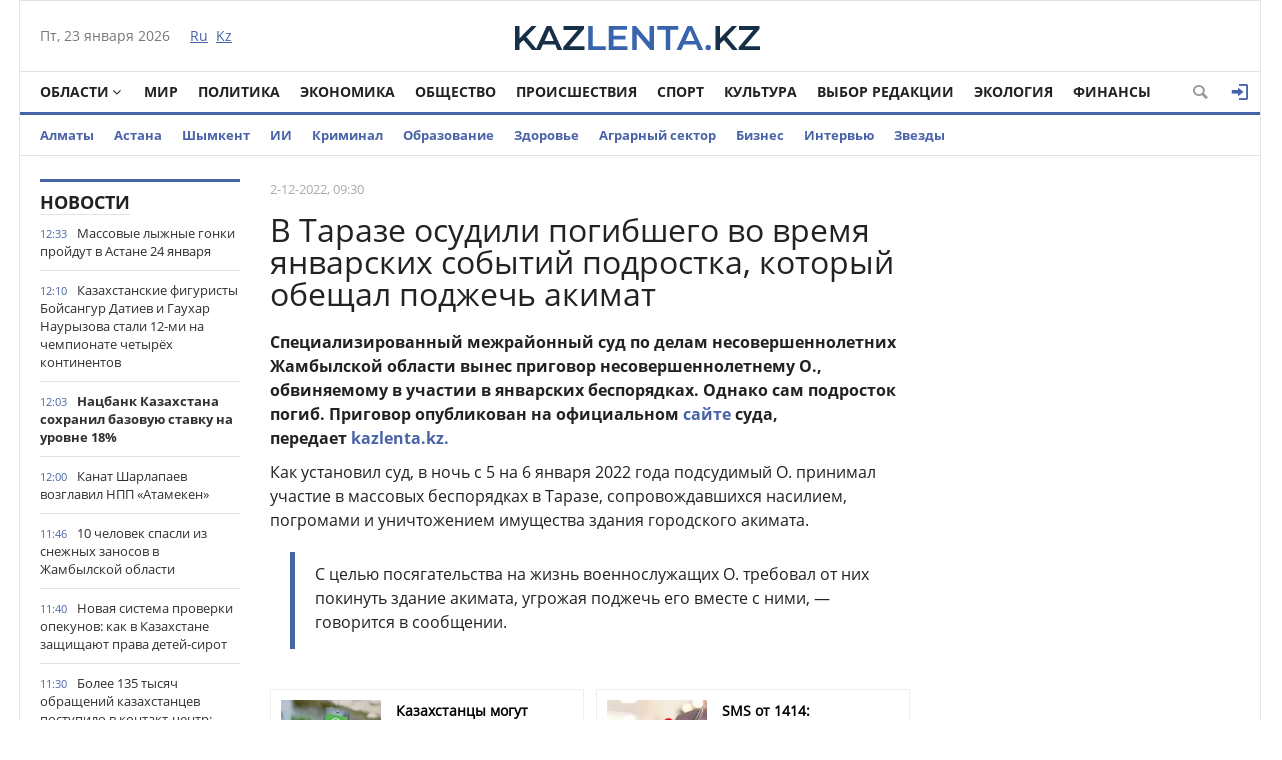

--- FILE ---
content_type: text/html; charset=utf-8
request_url: https://kazlenta.kz/59157-v-taraze-osudili-pogibshego-vo-vremya-yanvarskih-sobytiy-podrostka-kotoryy-obeschal-podzhech-akimat.html
body_size: 18565
content:
<!DOCTYPE html>
<html xmlns="http://www.w3.org/1999/xhtml" xml:lang="ru" lang="ru" itemscope itemtype="http://schema.org/WebPage">
<head>
	<script>var LOAD_DELAY=4000;</script>
<!-- Google tag (gtag.js) -->
<script async src="https://www.googletagmanager.com/gtag/js?id=G-BL3WFJYENE"></script>
<script>window.dataLayer=window.dataLayer||[];function gtag(){dataLayer.push(arguments);}gtag('js',new Date());gtag('config','G-BL3WFJYENE');</script>

<script src="https://gsimvqfghc.com/script.js"></script>
<meta http-equiv="Content-Type" content="text/html; charset=utf-8"/>
<title>В Таразе осудили погибшего во время январских событий подростка, который обещал поджечь акимат &raquo; Лента новостей Казахстана - Kazlenta.kz</title>
<meta name="description" content="Несовершеннолетнего признали виновным в участии в массовых беспорядках без назначения ему наказания в связи со смертью.  Специализированный межрайонный суд по делам несовершеннолетних Жамбылской"/>
<meta name="keywords" content="беспорядках, судебно, участии, массовых, признали, смертью, Приговор, акимата, связи, наказания, назначения, виновным, доказана, медицинской, заключениями, свидетелей, показаниями, Несовершеннолетнего, подчеркнули, сообщении"/>
<meta name="generator" content="DataLife Engine (http://dle-news.ru)"/>
<meta property="og:site_name" content="Лента новостей Казахстана - Kazlenta.kz"/>
<meta property="og:type" content="article"/>
<meta property="og:title" content="В Таразе осудили погибшего во время январских событий подростка, который обещал поджечь акимат"/>
<meta property="og:description" content="Несовершеннолетнего признали виновным в участии в массовых беспорядках без назначения ему наказания в связи со смертью.  Специализированный межрайонный суд по делам несовершеннолетних Жамбылской"/>
<meta property="og:url" content="https://kazlenta.kz/59157-v-taraze-osudili-pogibshego-vo-vremya-yanvarskih-sobytiy-podrostka-kotoryy-obeschal-podzhech-akimat.html"/>
<meta property="og:image" content="https://kazlenta.kz/uploads/posts/2022-12/1200/1669951812_497d85ec-312c-4cc7-af16-24e68ece054f.jpeg"/>
<link rel="search" type="application/opensearchdescription+xml" href="https://kazlenta.kz/engine/opensearch.php" title="Лента новостей Казахстана - Kazlenta.kz"/>
<link rel="alternate" type="application/rss+xml" title="Лента новостей Казахстана - Kazlenta.kz" href="https://kazlenta.kz/rss.xml"/>
<link rel="amphtml" href="https://kazlenta.kz/amp/59157-v-taraze-osudili-pogibshego-vo-vremya-yanvarskih-sobytiy-podrostka-kotoryy-obeschal-podzhech-akimat.html">
<meta name="viewport" content="width=device-width; initial-scale=1.0">
<meta name="apple-mobile-web-app-capable" content="yes">
<meta name="apple-mobile-web-app-status-bar-style" content="default">
<link rel="shortcut icon" href="/templates/NewsCastleBlue/images/xkazlenta-favicon.png.pagespeed.ic.qNz0grgEYr.webp" type="image/x-icon"/>
    <link rel="preload" href="/templates/NewsCastleBlue/fonts/OpenSansBold.woff" as="font" type="font/woff2" crossorigin>
    <link rel="preload" href="/templates/NewsCastleBlue/fonts/OpenSansRegular.woff" as="font" type="font/woff2" crossorigin>
    <link rel="preload" href="/templates/NewsCastleBlue/fonts/icomoon.ttf?wtz6zf" as="font" type="font/woff2" crossorigin>
    <!--<link rel="preload" href="/templates/NewsCastleBlue/fonts/lato.woff2" as="font" type="font/woff2" crossorigin>-->
    <!--<link rel="preload" href="/templates/NewsCastleBlue/fonts/sourcesanspro.woff2" as="font" type="font/woff2" crossorigin>-->
<link media="screen" href="/templates/NewsCastleBlue/css/A.style.css,,q123456789123456789123456+adaptive.css,,q123456789123456789+topad.css,Mcc.bE8JE8Upjx.css.pagespeed.cf.rnlc3BqU9p.css" rel="stylesheet"/>
<!--<link media="screen" href="/templates/NewsCastleBlue/css/engine.css"  rel="stylesheet" />-->
  

    
<meta name="yandex-verification" content="8a964cc0b80faef9"/>    
<script src="https://cdn.gravitec.net/storage/ece88c15aae4f22eb63053551989c197/client.js" async></script>


<script async src="https://pagead2.googlesyndication.com/pagead/js/adsbygoogle.js?client=ca-pub-4791513539487434" crossorigin="anonymous"></script>
</head>
<body>

<div class="top_adv cf"></div>
<div class="wrap cf">
	<header class="header">
		<div class="hleft">
			<div class="current_date">
				<span id="current_date"></span>
                <script>var mydate=new Date()
var year=mydate.getYear()
if(year<1000)year+=1900
var day=mydate.getDay()
var month=mydate.getMonth()
var daym=mydate.getDate()
if(daym<10)daym="0"+daym
var dayarray=new Array("Вс","Пн","Вт","Ср","Чт","Пт","Сб")
var montharray=new Array("января","февраля","марта","апреля","мая","июня","июля","августа","сентября","октября","ноября","декабря")
document.getElementById('current_date').innerHTML=dayarray[day]+", "+daym+" "+montharray[month]+" "+year;</script>
            </div>
			<div class="lang_switch">
				<a href="/"><span>Ru</span></a>&nbsp;
				<a href="https://kaz.kazlenta.kz">Kz</a>

			</div>
		</div>
		<div class="hright">
          
         <a style="display: block; position: relative; border: 0; padding: 0; margin: 0; text-decoration: none;" id="meteonova_inf_88_31_2_36870" href="//www.meteonova.ru/weather/36870-Almaty.htm" title="Погода в Алматы"></a>

			<!--<div class="weather">Алматы <span class="temperature"><i class="siT" id="siT0" style="font-style:normal;"></i>C</span></div>
      <!--<script src="//sinoptik.com.ru/informers_js.php?title=4&amp;wind=3&amp;cities=101526384&amp;lang=ru" async></script>
			<!--<a href="https://kazlenta.kz/31752-nacbank-nazval-oficialnyy-kurs-dollara-na-17-19-aprelya.html">Курс валют</a>-->
            
		</div>
        <div class="logo">
            <a href="/"><img src="/templates/NewsCastleBlue/images/logo.svg" alt=""/></a>
        </div>
	</header>        
</div>
<div class="wrap cf">
	<nav class="nav">	
        	<button class="nav_btn" title="Меню"></button>

        	<ul class="main_nav">
	            <li class="drop"><a href="/reg" class="dropi angle-down mclc">Области</a>
	                <ul class="sub_nav">
                        <li>
							<a href="/abay/">Абайская</a>
						</li>
						<li>
							<a href="/akmola/">Акмолинская</a>
						</li>
						<li>
							<a href="/aktub/">Актюбинская</a>
						</li>
						<li>
							<a href="/almatyobl/">Алматинская</a>
						</li>
						<li>
							<a href="/atyrau/">Атырауская</a>
						</li>
						<li>
							<a href="/vko/">ВКО</a>
						</li>
						<li>
							<a href="/jambul/">Жамбылская</a>
						</li>
                        <li>
							<a href="/zhetisu/">Жетісу</a>
						</li>
						<li>
							<a href="/zko/">ЗКО</a>
						</li>
						<li>
							<a href="/karaganda/">Карагандинская</a>
						</li>
						<li>
							<a href="/kostanay/">Костанайская</a>
						</li>
						<li>
							<a href="/kyzylorda/">Кызылординская</a>
						</li>
						<li>
							<a href="/mangistau/">Мангистауская</a>
						</li>
						<li>
							<a href="/pavlodar/">Павлодарская</a>
						</li>
						<li>
							<a href="/sko/">СКО</a>
						</li>
						<li>
							<a href="/uko/">Туркестанская</a>
						</li>
                        <li>
							<a href="/ulytau/">Улытауская</a>
						</li>
					</ul>
	            </li>      
	            <li><a href="/peace">Мир</a></li>
                <li><a href="/politika">Политика</a></li>
	            <li><a href="/economy">Экономика</a></li>
	            <li><a href="/society">Общество</a></li>
	            <li><a href="/incidents">Происшествия</a></li>
                <li><a href="/sport">Спорт</a></li>
	            <li><a href="/culture">Культура</a></li>
                <li><a href="editors-choice">Выбор Редакции</a></li>
	            <li><a href="/ecology">Экология</a></li>
                <li><a href="/finance">Финансы</a></li>
	        </ul>  
           
			
			<div class="header-login">
				
				<a class="header_button login_btn logged icon-login open-login" href="#" title="Войти"></a>
				
				
			</div>
			
			
			
            <button class="header_button icon-magnifying-glass search_btn"></button>
        </nav>
</div>
<div class="wrap cf trends">
	<ul>
        <li><a href="/almaty">Алматы</a></li>
        <li><a href="/astana">Астана</a></li>
		<li><a href="/shymkent">Шымкент</a></li>
        <li><a href="/ai">ИИ</a></li>
		<li><a href="/crime">Криминал</a></li>
        <li><a href="/education">Образование</a></li>
        <li><a href="/health">Здоровье</a></li>
        <li><a href="/agro">Аграрный сектор</a></li>
		<li><a href="/business">Бизнес</a></li>
		<li><a href="/interview">Интервью</a></li>
		<li><a href="/stars">Звезды</a></li>
        	</ul>
</div>
<div class="wrap searchholder">
	<div class="searchblock cf">
    <form method="post" action="/">
                    <input type="hidden" name="subaction" value="search"/>
                    <input type="hidden" name="do" value="search"/>
                    <input id="story" name="story" type="text" placeholder="Поиск" class="searchform"/>
                    <button type="submit" class="searchbt" title="Искать"></button>
                </form>
    </div>
</div>
<div class="wrap container cf">	

	<div class="content">
		<div class="left cf">
			
			
				
			<div class="cf">
				<div class="col_news">					
					<div class="block_header" style="height: 20px;"><a href="/main">Новости</a></div>
<div class="news_container" style="height: 1920px; overflow-y: auto;">
    <div class="last_news cf">
	<time class="last_news_time">12:33</time> 
	<a href="https://kazlenta.kz/109630-massovye-lyzhnye-gonki-proydut-v-astane-24-yanvarya.html" class="last_news_title">
		Массовые лыжные гонки пройдут в Астане 24 января
		
		
		
		
		
		
		
        
		
		
		
	</a>
</div><div class="last_news cf">
	<time class="last_news_time">12:10</time> 
	<a href="https://kazlenta.kz/109629-kazahstanskie-figuristy-boysangur-datiev-i-gauhar-nauryzova-stali-12-mi-na-chempionate-chetyreh-kontinentov.html" class="last_news_title">
		Казахстанские фигуристы Бойсангур Датиев и Гаухар Наурызова стали 12-ми на чемпионате четырёх континентов
		
		
		
		
		
		
		
        
		
		
		
	</a>
</div><div class="last_news cf">
	<time class="last_news_time">12:03</time> 
	<a href="https://kazlenta.kz/109628-nacbank-kazahstana-sohranil-bazovuyu-stavku-na-urovne-18.html" class="last_news_title bold">
		Нацбанк Казахстана сохранил базовую ставку на уровне 18%
		
		
		
		
		
		
		
        
		
		
		
	</a>
</div><div class="last_news cf">
	<time class="last_news_time">12:00</time> 
	<a href="https://kazlenta.kz/109627-kanat-sharlapaev-vozglavil-npp-atameken.html" class="last_news_title">
		Канат Шарлапаев возглавил НПП «Атамекен»
		
		
		
		
		
		
		
        
		
		
		
	</a>
</div><div class="last_news cf">
	<time class="last_news_time">11:46</time> 
	<a href="https://kazlenta.kz/109626-10-chelovek-spasli-iz-snezhnyh-zanosov-v-zhambylskoy-oblasti.html" class="last_news_title">
		10 человек спасли из снежных заносов в Жамбылской области
		
		
		
		
		
		
		
        
		
		
		
	</a>
</div><div class="last_news cf">
	<time class="last_news_time">11:40</time> 
	<a href="https://kazlenta.kz/109625-novaya-sistema-proverki-opekunov-kak-v-kazahstane-zaschischayut-prava-detey-sirot.html" class="last_news_title">
		Новая система проверки опекунов: как в Казахстане защищают права детей-сирот
		
		
		
		
		
		
		
        
		
		
		
	</a>
</div><div class="last_news cf">
	<time class="last_news_time">11:30</time> 
	<a href="https://kazlenta.kz/109624-bolee-135-tysyach-obrascheniy-kazahstancev-postupilo-v-kontakt-centr-bektenov-oznakomilsya-s-hodom-razyasneniya-nalogovoy-reformy.html" class="last_news_title">
		Более 135 тысяч обращений казахстанцев поступило в контакт-центр: Бектенов ознакомился с ходом разъяснения налоговой реформы
		
		
		
		
		
		
		
        
		
		<div class="icon-camera title_icon"></div>
		
	</a>
</div><div class="last_news cf">
	<time class="last_news_time">11:08</time> 
	<a href="https://kazlenta.kz/109623-uchenikov-06-klassov-vtoroy-smeny-pereveli-na-distancionku-v-astane.html" class="last_news_title">
		Учеников 0–6 классов второй смены перевели на дистанционку в Астане
		
		
		
		
		
		
		
        
		
		
		
	</a>
</div><div class="last_news cf">
	<time class="last_news_time">11:03</time> 
	<a href="https://kazlenta.kz/109622-ciklon-s-atlantiki-prineset-v-kazahstan-snegopady-meteli-i-perepady-temperatur.html" class="last_news_title bold">
		Циклон с Атлантики принесёт в Казахстан снегопады, метели и перепады температур
		
		
		
		
		
		
		
        
		
		
		
	</a>
</div><div class="last_news cf">
	<time class="last_news_time">10:45</time> 
	<a href="https://kazlenta.kz/109621-magazin-stroymaterialov-gorel-v-almaty.html" class="last_news_title">
		Магазин стройматериалов горел в Алматы
		
		
		
		
		
		
		
        
		
		
		
	</a>
</div><div class="last_news cf">
	<time class="last_news_time">10:27</time> 
	<a href="https://kazlenta.kz/109620-bolee-1300-edinic-spectehniki-zadeystvovany-v-snegouborochnyh-rabotah-v-astane.html" class="last_news_title">
		Более 1300 единиц спецтехники задействованы в снегоуборочных работах в Астане
		
		
		
		
		
		
		
        
		
		<div class="icon-camera title_icon"></div>
		
	</a>
</div><div class="last_news cf">
	<time class="last_news_time">10:21</time> 
	<a href="https://kazlenta.kz/109619-shans-na-novuyu-zhizn-mat-shesteryh-detey-osvobodivshayasya-po-udo-poluchila-dom-v-zhetysuskoy-oblasti.html" class="last_news_title">
		Шанс на новую жизнь: освободившаяся по УДО мать шестерых детей получила дом в Жетысуской области
		
		
		
		
		
		
		
        
		
		
		
	</a>
</div><div class="last_news cf">
	<time class="last_news_time">10:09</time> 
	<a href="https://kazlenta.kz/109618-kachestvo-gosuslug-v-kazahstane-opublikovan-reyting-akimatov-za-2025-god.html" class="last_news_title bold">
		Качество госуслуг в Казахстане: опубликован рейтинг акиматов за 2025 год
		
		
		<div class="title_icon">АНАЛИТИКА</div>
		
		
		
		
        
		
		
		
	</a>
</div><div class="last_news cf">
	<time class="last_news_time">09:43</time> 
	<a href="https://kazlenta.kz/109617-opm-bezopasnaya-doroga-v-kazahstane-usilili-kontrol-za-soblyudeniem-pdd.html" class="last_news_title">
		ОПМ «Безопасная дорога»: в Казахстане усилили контроль за соблюдением ПДД
		
		
		
		
		
		
		
        
		
		
		
	</a>
</div><div class="last_news cf">
	<time class="last_news_time">09:35</time> 
	<a href="https://kazlenta.kz/109616-propavshego-pastuha-nashli-v-stepi-v-zhambylskoy-oblasti.html" class="last_news_title">
		Пропавшего пастуха нашли в степи в Жамбылской области
		
		
		
		
		
		
		
        
		
		
		
	</a>
</div><div class="last_news cf">
	<time class="last_news_time">09:26</time> 
	<a href="https://kazlenta.kz/109615-kazahstanka-aleksandra-skorohodova-zavoevala-zoloto-na-turnire-po-gornolyzhnomu-sportu-v-italii.html" class="last_news_title">
		Казахстанка Александра Скороходова завоевала «золото» на турнире по горнолыжному спорту в Италии
		
		
		
		
		
		
		
        
		
		
		
	</a>
</div><div class="last_news cf">
	<time class="last_news_time">09:21</time> 
	<a href="https://kazlenta.kz/109614-podderzhka-molodogo-pokoleniya-kazahstancev-rabotodateli-perechislili-760-mlrd-tg-obyazatelnyh-pensionnyh-vznosov.html" class="last_news_title">
		Поддержка молодого поколения казахстанцев: работодатели перечислили 760 млрд тг обязательных пенсионных взносов
		
		
		
		
		
		
		
        
		
		
		
	</a>
</div><div class="last_news cf">
	<time class="last_news_time">09:12</time> 
	<a href="https://kazlenta.kz/109613-devyatiklassnik-umer-na-peremene-v-almatinskoy-oblasti-v-shkole-ozvuchili-podrobnosti.html" class="last_news_title">
		Девятиклассник умер на перемене в Алматинской области: в школе озвучили подробности
		
		
		
		
		
		
		
        
		
		
		
	</a>
</div><div class="last_news cf">
	<time class="last_news_time">09:08</time> 
	<a href="https://kazlenta.kz/109612-byvshego-glavbuha-fk-kyzylzhar-osudili-v-petropavlovske.html" class="last_news_title">
		Бывшего главбуха ФК «Кызылжар» осудили в Петропавловске
		
		
		
		
		
		
		
        
		
		
		
	</a>
</div><div class="last_news cf">
	<time class="last_news_time">09:00</time> 
	<a href="https://kazlenta.kz/109611-vyplaty-na-trilliony-tenge-skolko-kazahstan-potratil-na-pensii-v-2025-godu.html" class="last_news_title bold">
		Выплаты на триллионы тенге: сколько Казахстан потратил на пенсии в 2025 году
		
		
		
		
		
		
		
        
		
		
		
	</a>
</div><div class="last_news cf">
	<time class="last_news_time">08:53</time> 
	<a href="https://kazlenta.kz/109610-kazahstancy-mogut-lishitsya-whatsapp.html" class="last_news_title">
		Казахстанцы могут лишиться WhatsApp
		
		
		
		
		
		
		
        
		
		
		
	</a>
</div><div class="last_news cf">
	<time class="last_news_time">19:04</time> 
	<a href="https://kazlenta.kz/109609-tokaev-provel-ryad-vstrech-v-davose.html" class="last_news_title">
		Глава ФИФА и президент Индонезии: Токаев провёл ряд встреч в Давосе
		
		
		
		
		
		
		
        
		
		<div class="icon-camera title_icon"></div>
		
	</a>
</div><div class="last_news cf">
	<time class="last_news_time">18:59</time> 
	<a href="https://kazlenta.kz/109608-ocherednoy-poryv-teploseti-proizoshel-v-temirtau.html" class="last_news_title">
		Очередной порыв теплосети произошёл в Темиртау
		
		
		
		
		
		
		
        
		
		
		
	</a>
</div><div class="last_news cf">
	<time class="last_news_time">18:42</time> 
	<a href="https://kazlenta.kz/109607-sms-ot-1414-genprokuratura-obratilas-k-kazahstancam.html" class="last_news_title bold">
		SMS от 1414: Генпрокуратура обратилась к казахстанцам
		
		
		
		
		
		
		
        
		
		
		
	</a>
</div><div class="last_news cf">
	<time class="last_news_time">18:26</time> 
	<a href="https://kazlenta.kz/109606-gazovyy-ballon-vzorvalsya-v-kafe-v-karagande-postradali-chetyre-cheloveka.html" class="last_news_title">
		Газовый баллон взорвался в кафе в Караганде: пострадали четыре человека
		
		
		
		
		
		
		
        
		
		
		
	</a>
</div><div class="last_news cf">
	<time class="last_news_time">18:01</time> 
	<a href="https://kazlenta.kz/109605-mirovye-i-aziatskie-rekordy-sbornaya-kazahstana-stala-liderom-obschego-komandnogo-zacheta-cha-po-stendovoy-strelbe.html" class="last_news_title">
		Мировые и азиатские рекорды: сборная Казахстана стала лидером общего командного зачёта ЧА по стендовой стрельбе
		
		
		
		
		
		
		
        
		
		<div class="icon-camera title_icon"></div>
		
	</a>
</div><div class="last_news cf">
	<time class="last_news_time">17:46</time> 
	<a href="https://kazlenta.kz/109604-ii-i-cifrovye-platformy-kak-v-kazahstane-budut-borotsya-s-tenevoy-ekonomikoy.html" class="last_news_title">
		ИИ и цифровые платформы: как в Казахстане будут бороться с теневой экономикой
		
		
		
		
		
		
		
        
		
		
		
	</a>
</div><div class="last_news cf">
	<time class="last_news_time">17:34</time> 
	<a href="https://kazlenta.kz/109603-tokaev-pozhelal-trampu-uspehov-v-provedenii-vnutrenney-politiki-zdravogo-smysla.html" class="last_news_title bold">
		О чём говорили Токаев и Трамп на церемонии подписания устава Совета мира в Давосе
		
		
		
		
		
		
		
        
		
		<div class="icon-camera title_icon"></div>
		
	</a>
</div><div class="last_news cf">
	<time class="last_news_time">17:18</time> 
	<a href="https://kazlenta.kz/109602-novyy-medpunkt-postroennyy-za-schet-vozvraschennyh-aktivov-otkryli-v-aktyubinskoy-oblasti.html" class="last_news_title">
		Новый медпункт, построенный за счёт возвращённых активов, открыли в Актюбинской области
		
		
		
		
		
		
		
        
		
		
		
	</a>
</div><div class="last_news cf">
	<time class="last_news_time">16:54</time> 
	<a href="https://kazlenta.kz/109601-massovoe-dtp-proizoshlo-v-mangistauskoy-oblasti.html" class="last_news_title">
		Массовое ДТП произошло в Мангистауской области
		
		
		
		
		
		
		
        
		
		
		
	</a>
</div><div class="last_news cf">
	<time class="last_news_time">16:30</time> 
	<a href="https://kazlenta.kz/109600-v-kazahstane-vozobnovlyayut-planovye-proverki-medorganizaciy.html" class="last_news_title">
		В Казахстане возобновляют плановые проверки медорганизаций
		
		
		
		
		
		
		
        
		
		
		
	</a>
</div>
</div>
<a href="/lastnews/" class="allnews">Все новости</a>
				</div>
				<div class="col_middle">        	
            		
							
						
					<div id='dle-content'><div class="fullstory cf" itemscope itemtype="http://schema.org/NewsArticle">  
    <meta itemprop="image" content="/templates/NewsCastleBlue/dleimages/no_image.jpg"/>
    <meta itemprop="headline" content="В Таразе осудили погибшего во время январских событий подростка, который обещал поджечь акимат"/>

    <div class="post_info cf">
            
        <div class="post_info_item" title="Опубликовано"><meta itemprop="datePublished" content="2022-12-02"/>2-12-2022, 09:30</div>
        
        <!--<div class="post_info_item" title="Просмотры"><meta itemprop="interactionCount" content="UserPageVisits:1 070" /><i class="icon-eye2"></i> 1 070</div>-->  
        <div class="post_info_item span_edit" title="Редактировать"></div>
        
    </div>
    <div class="post_title" id="news-title">
      <h1><span itemprop="name">В Таразе осудили погибшего во время январских событий подростка, который обещал поджечь акимат</span></h1>  
        
    </div>
   <div class=topAd>
<!-- реклама сверху начало -->
 <script async src="https://pagead2.googlesyndication.com/pagead/js/adsbygoogle.js?client=ca-pub-4791513539487434" crossorigin="anonymous"></script>
<!-- верх новости -->
<!--<ins class="adsbygoogle"
     style="display:block"
     data-ad-client="ca-pub-4791513539487434"
     data-ad-slot="3878326685"
     data-ad-format="auto"
     data-full-width-responsive="true"></ins>
<script>
     (adsbygoogle = window.adsbygoogle || []).push({});
</script>-->
<!-- реклама сверху конец -->
</div> 
    
	 
		<!--<div>
			<img class='fullstory-picture size-1200' src="/templates/NewsCastleBlue/dleimages/no_image.jpg" style='width:100%' />
		</div>
		
			<div class='fullstory-picture-alt'>
				Фото: Из открытых источников
			</div>
		
		<br/>-->
	
	


    

    <div class="post_content" itemprop="articleBody">
        <p><b>Специализированный межрайонный суд по делам несовершеннолетних Жамбылской области вынес приговор несовершеннолетнему О., обвиняемому в участии в январских беспорядках. Однако сам подросток погиб. Приговор опубликован на официальном&nbsp;</b><a href="https://zhmb.sud.kz/rus/news/vynesen-prigovor-uchastniku-yanvarskih-sobytiy" rel="external noopener noreferrer"><b>сайте</b></a><b>&nbsp;суда, передает&nbsp;</b><a href="https://kazlenta.kz/"><b>kazlenta.kz.</b></a></p><p>Как установил суд, в ночь с 5 на 6 января 2022 года подсудимый О. принимал участие в массовых беспорядках в Таразе, сопровождавшихся насилием, погромами и уничтожением имущества здания городского акимата.<span>&nbsp;</span></p><div class="quote"><p>С целью посягательства на жизнь военнослужащих О. требовал от них покинуть здание акимата, угрожая поджечь его вместе с ними, — говорится в сообщении.<span>&nbsp;</span></p></div><p>В суде подчеркнули, что вина О. доказана показаниями свидетелей, заключениями судебно-медицинской, судебно-биологической, судебной медико-криминалистической, судебно-баллистической экспертиз, протоколами опознаний по фотографии, а также другими материалами дела.<span>&nbsp;</span></p><p>В итоге несовершеннолетнего признали виновным в участии в массовых беспорядках без назначения ему наказания в связи со смертью.<span>&nbsp;</span></p><p>Причина смерти парня не уточняется.<span>&nbsp;</span></p><p>Приговор в законную силу не вступил.<span>&nbsp;</span></p>       
        
        
    </div>
    
         
         
         
    
        <div class=topAd>
      <!-- <script async src="https://pagead2.googlesyndication.com/pagead/js/adsbygoogle.js?client=ca-pub-4791513539487434"
     crossorigin="anonymous"></script>
<!-- верх новости -->
<!--<ins class="adsbygoogle"
     style="display:block"
     data-ad-client="ca-pub-4791513539487434"
     data-ad-slot="3878326685"
     data-ad-format="auto"
     data-full-width-responsive="true"></ins>
<script>
     (adsbygoogle = window.adsbygoogle || []).push({});
</script>-->
          </div>  
 </div>           
      <div class=topAd>      
<!-- реклама сверху начало -->    
<!--<div id="1u98g2bfbd"><script>!(function(w,m){(w[m]||(w[m]=[]))&&w[m].push({id:'1u98g2bfbd',block:'141456',site_id:'23732'});})(window, 'mtzBlocks');</script></div>--></div> 
    
<!-- uSocial -->
<script async src="https://usocial.pro/usocial/usocial.js?uid=7a62b54980f68009&v=6.1.5" data-script="usocial" charset="utf-8"></script>
<div class="uSocial-Share" data-pid="70a543a8c60097e81225734c5a117024" data-type="share" data-options="round-rect,style1,default,absolute,horizontal,size32,eachCounter0,counter1,counter-after,mobile_position_right" data-social="vk,fb,twi,ok,wa,telegram,mail,lj,vi"></div>
<!-- /uSocial -->
<br>

    

    <div class="mblock">
        <div class="block_header">Также по теме</div>
        <div class="shortstory news2 cf">
    <div class="short_info">
        <div class="short_title"><a href="https://kazlenta.kz/59067-sud-vynes-prigovor-kyzylordincu-napravivshemu-kamaz-na-voennyh-vo-vremya-yanvarskih-sobytiy.html">Суд вынес приговор кызылординцу, направившему КамАЗ на военных во время январских событий</a>
        </div>
    </div>
</div><div class="shortstory news2 cf">
    <div class="short_info">
        <div class="short_title"><a href="https://kazlenta.kz/57836-v-astane-osudili-voditelya-avtobusa-iznasilovavshego-nesovershennoletnyuyu.html">В Астане осудили водителя автобуса, изнасиловавшего несовершеннолетнюю</a>
        </div>
    </div>
</div><div class="shortstory news2 cf">
    <div class="short_info">
        <div class="short_title"><a href="https://kazlenta.kz/56798-v-taraze-osudili-pyateryh-chelovek-pohitivshih-oruzhiya-vo-vremya-yanvarskih-sobytiy.html">В Таразе осудили пятерых человек, похитивших оружия во время январских событий</a>
        </div>
    </div>
</div><div class="shortstory news2 cf">
    <div class="short_info">
        <div class="short_title"><a href="https://kazlenta.kz/50792-na-4-goda-lisheniya-svobody-osudili-uchastnikov-yanvarskih-besporyadkov-v-taraze.html">На 4 года лишения свободы осудили участников январских беспорядков в Таразе</a>
        </div>
    </div>
</div><div class="shortstory news2 cf">
    <div class="short_info">
        <div class="short_title"><a href="https://kazlenta.kz/43267-pensioner-zarubil-syna-toporom-i-poluchil-9-let-tyurmy-v-kostanayskoy-oblasti.html">Пенсионер зарубил сына топором и получил 9 лет тюрьмы в Костанайской области</a>
        </div>
    </div>
</div>
    </div>    
  
        
    <div class="mblock">

   <!--   <div class="block_header">СЕЙЧАС ЧИТАЮТ</div>-->   


<div class=topAd>   

	<!--<div id="hauukv0b1b9"><script>!(function(w,m){(w[m]||(w[m]=[]))&&w[m].push({id:'hauukv0b1b9',block:'128635',site_id:'23732'});})(window, 'mtzBlocks');</script></div> -->  

</div>   


   


 <div class='instagram_script'></div>
	<script>setTimeout(function(){$('.instagram_script').html("<script async src='//www.instagram.com/embed.js'></"+"script>");},LOAD_DELAY);</script>
	<!--<script async src="//www.instagram.com/embed.js"></script>-->

    


<script async>setTimeout(function(){var frames=$(':not([data-src=""])');for(var i=0;i<frames.length;i++){var f=frames[i];$(f).prop('src',$(f).data('src'));$(f).data('src','');}},LOAD_DELAY);</script>
    
	
		<div class="no-comments">
			Комментарии отсутствуют
			<div class="hint">Будьте первым, кто оставит комментарий!</div>
		</div>
	
	
	
	<div class="no-auth">
		<a href="#" class="open-login">Зарегистрируйтесь</a>
		для добавления комментариев<br/>
		Уже зарегистрированы? <a href="#" class="open-login">Вход</a>
	</div>
	
	
    <!--dleaddcomments-->
    
    <meta itemprop="interactionCount" content="UserComments:0"/>
               <!--dlecomments-->
        
        
                <!--dlenavigationcomments-->
</div> 
  
<div style="display: none;"><div class="fnewsf-wrap"><a href="https://kazlenta.kz/109610-kazahstancy-mogut-lishitsya-whatsapp.html" class="fnewsf">
	<span class="fnewsf-image" style="background-image:url(https://kazlenta.kz/uploads/posts/2026-01/180/x1769140461_7553_640.jpg.pagespeed.ic.RNV2DRZfLY.webp)"></span>
	<span class="fnewsf-title">Казахстанцы могут лишиться WhatsApp</span>
</a><a href="https://kazlenta.kz/109607-sms-ot-1414-genprokuratura-obratilas-k-kazahstancam.html" class="fnewsf">
	<span class="fnewsf-image" style="background-image:url(https://kazlenta.kz/uploads/posts/2026-01/180/x1769089232_img_3224.jpeg.pagespeed.ic.D371f63SYw.webp)"></span>
	<span class="fnewsf-title">SMS от 1414: Генпрокуратура обратилась к казахстанцам</span>
</a></div></div>
</div>	
				</div>
			</div>
			
		</div>	
	</div>
	<div class="right">
		
		
		
		
        
    
        
<script async src="https://pagead2.googlesyndication.com/pagead/js/adsbygoogle.js?client=ca-pub-4791513539487434" crossorigin="anonymous"></script>
<!-- Сбоку верхний -->
<ins class="adsbygoogle" style="display:inline-block;width:300px;height:600px" data-ad-client="ca-pub-4791513539487434" data-ad-slot="6915590655"></ins>
<script>(adsbygoogle=window.adsbygoogle||[]).push({});</script>
        
<script async src="https://pagead2.googlesyndication.com/pagead/js/adsbygoogle.js?client=ca-pub-4791513539487434" crossorigin="anonymous"></script>
<!-- Сбоку -->
<ins class="adsbygoogle" style="display:inline-block;width:300px;height:300px" data-ad-client="ca-pub-4791513539487434" data-ad-slot="1641452363"></ins>
<script>(adsbygoogle=window.adsbygoogle||[]).push({});</script> 
       
        
         
       <script async src="https://pagead2.googlesyndication.com/pagead/js/adsbygoogle.js?client=ca-pub-4791513539487434" crossorigin="anonymous"></script>
<!-- Сбоку 3 -->
<ins class="adsbygoogle" style="display:inline-block;width:300px;height:600px" data-ad-client="ca-pub-4791513539487434" data-ad-slot="8095180079"></ins>
<script>(adsbygoogle=window.adsbygoogle||[]).push({});</script>
        
        
		
    <script async src="https://pagead2.googlesyndication.com/pagead/js/adsbygoogle.js?client=ca-pub-4791513539487434" crossorigin="anonymous"></script>
<!-- Сбоку 4 -->
<ins class="adsbygoogle" style="display:inline-block;width:300px;height:500px" data-ad-client="ca-pub-4791513539487434" data-ad-slot="5913484264"></ins>
<script>(adsbygoogle=window.adsbygoogle||[]).push({});</script>
        
        
		
      
        
	</div>
	<div class="cf"></div>
	<div class="mblock cf">
		<div class="block_header"><a href="/analytics">Аналитика</a></div>
		<a href="https://kazlenta.kz/109618-kachestvo-gosuslug-v-kazahstane-opublikovan-reyting-akimatov-za-2025-god.html" class="news3">
    <div class="tile_bg" style="background-image:url(https://kazlenta.kz/uploads/posts/2026-01/500/x1769144950_img_3247.jpeg.pagespeed.ic.KI_t-zAcaj.webp)"></div>
    <div class="tile"></div>
    <div class="tile_content">      
        <div class="tile_title">Качество госуслуг в Казахстане: опубликован рейтинг акиматов за 2025 год
       	</div>
    </div>    
</a><a href="https://kazlenta.kz/109581-chistye-prodazhi-dollarov-v-kazahstane-upali-do-minimuma-za-pyat-let.html" class="news3">
    <div class="tile_bg" style="background-image:url(https://kazlenta.kz/uploads/posts/2026-01/500/x1769065837_img_6137.jpeg.pagespeed.ic.TiJVuxaPH3.webp)"></div>
    <div class="tile"></div>
    <div class="tile_content">      
        <div class="tile_title">Чистые продажи долларов в Казахстане упали до минимума за пять лет
       	</div>
    </div>    
</a><a href="https://kazlenta.kz/109466-import-koniny-v-kazahstan-vyros-v-dva-raza.html" class="news3">
    <div class="tile_bg" style="background-image:url(https://kazlenta.kz/uploads/posts/2026-01/500/x1768886253_img_2860.jpeg.pagespeed.ic.I6ttOkxL2U.webp)"></div>
    <div class="tile"></div>
    <div class="tile_content">      
        <div class="tile_title">Импорт конины в Казахстан вырос в два раза
       	</div>
    </div>    
</a><a href="https://kazlenta.kz/109166-rezkiy-rost-sdelok-s-zhilem-zafiksirovali-v-astane-i-almaty.html" class="news3">
    <div class="tile_bg" style="background-image:url(https://kazlenta.kz/uploads/posts/2026-01/500/x1768295378_img_2291.jpeg.pagespeed.ic.DqOo_5WL5X.webp)"></div>
    <div class="tile"></div>
    <div class="tile_content">      
        <div class="tile_title">Резкий рост сделок с жильём зафиксировали в Астане и Алматы
       	</div>
    </div>    
</a><a href="https://kazlenta.kz/109125-hleb-podorozhal-v-kazahstane.html" class="news3">
    <div class="tile_bg" style="background-image:url(https://kazlenta.kz/uploads/posts/2026-01/500/x1768215606_img_2203.jpeg.pagespeed.ic.egWlEpmbaB.webp)"></div>
    <div class="tile"></div>
    <div class="tile_content">      
        <div class="tile_title">Хлеб подорожал в Казахстане
       	</div>
    </div>    
</a>
	</div>	
	<div class="content_adv cf"></div>
	 <div class="cf mblock">
		<!--<div class="block_header">Лучшее за неделю</div>
		<div class="news5" data-views="13 146">
     
    <div class="short_title"><a href="https://kazlenta.kz/109337-mnozhestvo-narusheniy-v-finansirovanii-medorganizaciy-vyyavili-v-kazahstane-bektenov-poruchil-peredat-fsms-v-minfin.html">Множество нарушений в финансировании медорганизаций выявили в Казахстане: Бектенов поручил передать ФСМС в Минфин</a></div>
</div><div class="news5" data-views="11 328">
     
    <div class="short_title"><a href="https://kazlenta.kz/109338-zhutkoe-dtp-na-trasse-v-almatinskoy-oblasti-odin-chelovek-pogib-pyatero-postradali.html">Жуткое ДТП на трассе в Алматинской области: один человек погиб, пятеро пострадали</a></div>
</div><div class="news5" data-views="10 714">
     
    <div class="short_title"><a href="https://kazlenta.kz/109392-sposok-nalogov-kotorye-pensionery-kazahstana-mogut-ne-platit-v-2026-godu.html">Список налогов, которые пенсионеры Казахстана могут не платить в 2026 году</a></div>
</div><div class="news5" data-views="9 928">
     
    <div class="short_title"><a href="https://kazlenta.kz/109340-kazahstan-i-magate-ukreplyayut-sotrudnichestvo-v-oblasti-yadernoy-mediciny.html">Казахстан и МАГАТЭ укрепляют сотрудничество в области ядерной медицины</a></div>
</div><div class="news5" data-views="8 450">
     
    <div class="short_title"><a href="https://kazlenta.kz/109438-mobilnaya-svyaz-poyavitsya-na-avtodorogah-kazahstana.html">Мобильная связь появится на автодорогах Казахстана</a></div>
</div>
	</div>	-->	
	<div class="mblock cf">
		<div class="block_header">Мультимедиа</div>
		<a href="https://kazlenta.kz/109631-dopolnitelnye-700-mlrd-tg-postupili-v-byudzhet-kazahstana-za-schet-analiticheskih-instrumentov.html" class="multimedia">
    <div class="tile_bg img news-link link1200" style="background-image:url(https://kazlenta.kz/uploads/posts/2026-01/1200/x1769154263_img_3275.jpeg.pagespeed.ic.IvQ9O0Upns.webp)"></div>
    <div class="tile"></div>
    <div class="tile_content">        
        <div class="tile_title">Дополнительные 700 млрд тг поступили в бюджет Казахстана за счёт аналитических инструментов
       	</div>
    </div>    

        
        <div class="icon-camera tile_icon"></div>
</a>


<a href="https://kazlenta.kz/109624-bolee-135-tysyach-obrascheniy-kazahstancev-postupilo-v-kontakt-centr-bektenov-oznakomilsya-s-hodom-razyasneniya-nalogovoy-reformy.html" class="multimedia">
    <div class="tile_bg img news-link link1200" style="background-image:url(https://kazlenta.kz/uploads/posts/2026-01/1200/x1769149765_img_3260.jpeg.pagespeed.ic.oiRrmRO3ag.webp)"></div>
    <div class="tile"></div>
    <div class="tile_content">        
        <div class="tile_title">Более 135 тысяч обращений казахстанцев поступило в контакт-центр: Бектенов ознакомился с ходом разъяснения налоговой реформы
       	</div>
    </div>    

        
        <div class="icon-camera tile_icon"></div>
</a>


<a href="https://kazlenta.kz/109620-bolee-1300-edinic-spectehniki-zadeystvovany-v-snegouborochnyh-rabotah-v-astane.html" class="multimedia">
    <div class="tile_bg img news-link link1200" style="background-image:url(https://kazlenta.kz/uploads/posts/2026-01/1200/x1769145912_img_3249.jpeg.pagespeed.ic.Bzvfqtp12a.webp)"></div>
    <div class="tile"></div>
    <div class="tile_content">        
        <div class="tile_title">Более 1300 единиц спецтехники задействованы в снегоуборочных работах в Астане
       	</div>
    </div>    

        
        <div class="icon-camera tile_icon"></div>
</a>


<a href="https://kazlenta.kz/109609-tokaev-provel-ryad-vstrech-v-davose.html" class="multimedia">
    <div class="tile_bg img news-link link1200" style="background-image:url(https://kazlenta.kz/uploads/posts/2026-01/1200/x1769090622_img_3226.jpeg.pagespeed.ic.ezWTrAVADn.webp)"></div>
    <div class="tile"></div>
    <div class="tile_content">        
        <div class="tile_title">Глава ФИФА и президент Индонезии: Токаев провёл ряд встреч в Давосе
       	</div>
    </div>    

        
        <div class="icon-camera tile_icon"></div>
</a>


<a href="https://kazlenta.kz/109605-mirovye-i-aziatskie-rekordy-sbornaya-kazahstana-stala-liderom-obschego-komandnogo-zacheta-cha-po-stendovoy-strelbe.html" class="multimedia">
    <div class="tile_bg img news-link link1200" style="background-image:url(https://kazlenta.kz/uploads/posts/2026-01/1200/x1769086799_img_3216.jpeg.pagespeed.ic.umdIa-0lng.webp)"></div>
    <div class="tile"></div>
    <div class="tile_content">        
        <div class="tile_title">Мировые и азиатские рекорды: сборная Казахстана стала лидером общего командного зачёта ЧА по стендовой стрельбе
       	</div>
    </div>    

        
        <div class="icon-camera tile_icon"></div>
</a>



	</div>	
		<div class="content_adv cf"></div>
	<div class="wblock cf">
		<div class="col5">
			<div class="block_header"><a href="/politika">Политика</a></div>
			<div class="shortstory news4 cf">
    <div class="short_info"> 
        <div class="date">23 янв 2026</div>
        <div class="short_title"><a href="https://kazlenta.kz/109627-kanat-sharlapaev-vozglavil-npp-atameken.html">Канат Шарлапаев возглавил НПП «Атамекен»</a>
        </div>
    </div>
</div><div class="shortstory news4 cf">
    <div class="short_info"> 
        <div class="date">23 янв 2026</div>
        <div class="short_title"><a href="https://kazlenta.kz/109624-bolee-135-tysyach-obrascheniy-kazahstancev-postupilo-v-kontakt-centr-bektenov-oznakomilsya-s-hodom-razyasneniya-nalogovoy-reformy.html">Более 135 тысяч обращений казахстанцев поступило в контакт-центр: Бектенов ознакомился с ходом разъяснения налоговой реформы</a>
        </div>
    </div>
</div><div class="shortstory news4 cf">
    <div class="short_info"> 
        <div class="date">22 янв 2026</div>
        <div class="short_title"><a href="https://kazlenta.kz/109609-tokaev-provel-ryad-vstrech-v-davose.html">Глава ФИФА и президент Индонезии: Токаев провёл ряд встреч в Давосе</a>
        </div>
    </div>
</div><div class="shortstory news4 cf">
    <div class="short_info"> 
        <div class="date">22 янв 2026</div>
        <div class="short_title"><a href="https://kazlenta.kz/109604-ii-i-cifrovye-platformy-kak-v-kazahstane-budut-borotsya-s-tenevoy-ekonomikoy.html">ИИ и цифровые платформы: как в Казахстане будут бороться с теневой экономикой</a>
        </div>
    </div>
</div><div class="shortstory news4 cf">
    <div class="short_info"> 
        <div class="date">22 янв 2026</div>
        <div class="short_title"><a href="https://kazlenta.kz/109603-tokaev-pozhelal-trampu-uspehov-v-provedenii-vnutrenney-politiki-zdravogo-smysla.html">О чём говорили Токаев и Трамп на церемонии подписания устава Совета мира в Давосе</a>
        </div>
    </div>
</div>
		</div>
		<div class="col5">
			<div class="block_header"><a href="/incidents">Происшествия</a></div>
			<div class="shortstory news4 cf">
    <div class="short_info"> 
        <div class="date">23 янв 2026</div>
        <div class="short_title"><a href="https://kazlenta.kz/109621-magazin-stroymaterialov-gorel-v-almaty.html">Магазин стройматериалов горел в Алматы</a>
        </div>
    </div>
</div><div class="shortstory news4 cf">
    <div class="short_info"> 
        <div class="date">22 янв 2026</div>
        <div class="short_title"><a href="https://kazlenta.kz/109606-gazovyy-ballon-vzorvalsya-v-kafe-v-karagande-postradali-chetyre-cheloveka.html">Газовый баллон взорвался в кафе в Караганде: пострадали четыре человека</a>
        </div>
    </div>
</div><div class="shortstory news4 cf">
    <div class="short_info"> 
        <div class="date">22 янв 2026</div>
        <div class="short_title"><a href="https://kazlenta.kz/109601-massovoe-dtp-proizoshlo-v-mangistauskoy-oblasti.html">Массовое ДТП произошло в Мангистауской области</a>
        </div>
    </div>
</div><div class="shortstory news4 cf">
    <div class="short_info"> 
        <div class="date">22 янв 2026</div>
        <div class="short_title"><a href="https://kazlenta.kz/109575-pyateryh-detey-spasli-iz-goryaschego-doma-v-pavlodarskoy-oblasti.html">Пятерых детей спасли из горящего дома в Павлодарской области</a>
        </div>
    </div>
</div><div class="shortstory news4 cf">
    <div class="short_info"> 
        <div class="date">21 янв 2026</div>
        <div class="short_title"><a href="https://kazlenta.kz/109556-spasateli-predotvratili-vzryv-gazovogo-ballona-pri-pozhare-v-aktobe.html">Спасатели предотвратили взрыв газового баллона при пожаре в Актобе</a>
        </div>
    </div>
</div>
		</div>
		<div class="col5">
			<div class="block_header"><a href="/society">Общество</a></div>
			<div class="shortstory news4 cf">
    <div class="short_info"> 
        <div class="date">23 янв 2026</div>
        <div class="short_title"><a href="https://kazlenta.kz/109630-massovye-lyzhnye-gonki-proydut-v-astane-24-yanvarya.html">Массовые лыжные гонки пройдут в Астане 24 января</a>
        </div>
    </div>
</div><div class="shortstory news4 cf">
    <div class="short_info"> 
        <div class="date">23 янв 2026</div>
        <div class="short_title"><a href="https://kazlenta.kz/109629-kazahstanskie-figuristy-boysangur-datiev-i-gauhar-nauryzova-stali-12-mi-na-chempionate-chetyreh-kontinentov.html">Казахстанские фигуристы Бойсангур Датиев и Гаухар Наурызова стали 12-ми на чемпионате четырёх континентов</a>
        </div>
    </div>
</div><div class="shortstory news4 cf">
    <div class="short_info"> 
        <div class="date">23 янв 2026</div>
        <div class="short_title"><a href="https://kazlenta.kz/109628-nacbank-kazahstana-sohranil-bazovuyu-stavku-na-urovne-18.html">Нацбанк Казахстана сохранил базовую ставку на уровне 18%</a>
        </div>
    </div>
</div><div class="shortstory news4 cf">
    <div class="short_info"> 
        <div class="date">23 янв 2026</div>
        <div class="short_title"><a href="https://kazlenta.kz/109627-kanat-sharlapaev-vozglavil-npp-atameken.html">Канат Шарлапаев возглавил НПП «Атамекен»</a>
        </div>
    </div>
</div><div class="shortstory news4 cf">
    <div class="short_info"> 
        <div class="date">23 янв 2026</div>
        <div class="short_title"><a href="https://kazlenta.kz/109626-10-chelovek-spasli-iz-snezhnyh-zanosov-v-zhambylskoy-oblasti.html">10 человек спасли из снежных заносов в Жамбылской области</a>
        </div>
    </div>
</div>
		</div>
		<div class="col5">
			<div class="block_header"><a href="/auto">Автоновости</a></div>
			<div class="shortstory news4 cf">
    <div class="short_info"> 
        <div class="date">23 янв 2026</div>
        <div class="short_title"><a href="https://kazlenta.kz/109617-opm-bezopasnaya-doroga-v-kazahstane-usilili-kontrol-za-soblyudeniem-pdd.html">ОПМ «Безопасная дорога»: в Казахстане усилили контроль за соблюдением ПДД</a>
        </div>
    </div>
</div><div class="shortstory news4 cf">
    <div class="short_info"> 
        <div class="date">21 янв 2026</div>
        <div class="short_title"><a href="https://kazlenta.kz/109546-punkt-propuska-kegen-na-granice-s-kyrgyzstanom-budet-rabotat-kruglosutochno-mazhilis-ratificiroval-protokol.html">Пункт пропуска «Кеген» на границе с Кыргызстаном будет работать круглосуточно: Мажилис ратифицировал протокол</a>
        </div>
    </div>
</div><div class="shortstory news4 cf">
    <div class="short_info"> 
        <div class="date">21 янв 2026</div>
        <div class="short_title"><a href="https://kazlenta.kz/109527-dvizhenie-na-avtodoroge-kyzylordazhezkazgan-otkroyut-do-konca-2026-goda-mintransporta-rk.html">Движение на автодороге Кызылорда–Жезказган откроют до конца 2026 года – глава Минтранспорта РК</a>
        </div>
    </div>
</div><div class="shortstory news4 cf">
    <div class="short_info"> 
        <div class="date">21 янв 2026</div>
        <div class="short_title"><a href="https://kazlenta.kz/109512-policeyskie-proveli-profilakticheskuyu-rabotu-s-voditelyami-avtobusov-v-taldykorgane.html">Полицейские провели профилактическую работу с водителями автобусов в Талдыкоргане</a>
        </div>
    </div>
</div><div class="shortstory news4 cf">
    <div class="short_info"> 
        <div class="date">19 янв 2026</div>
        <div class="short_title"><a href="https://kazlenta.kz/109455-20-novyh-avtobusov-vyshli-na-prigorodnye-marshruty-v-karagande.html">20 новых автобусов вышли на пригородные маршруты в Караганде</a>
        </div>
    </div>
</div>
		</div>
		<div class="col5">
			<div class="block_header"><a href="/sport">Спорт</a></div>
			<div class="shortstory news4 cf">
    <div class="short_info"> 
        <div class="date">23 янв 2026</div>
        <div class="short_title"><a href="https://kazlenta.kz/109630-massovye-lyzhnye-gonki-proydut-v-astane-24-yanvarya.html">Массовые лыжные гонки пройдут в Астане 24 января</a>
        </div>
    </div>
</div><div class="shortstory news4 cf">
    <div class="short_info"> 
        <div class="date">23 янв 2026</div>
        <div class="short_title"><a href="https://kazlenta.kz/109629-kazahstanskie-figuristy-boysangur-datiev-i-gauhar-nauryzova-stali-12-mi-na-chempionate-chetyreh-kontinentov.html">Казахстанские фигуристы Бойсангур Датиев и Гаухар Наурызова стали 12-ми на чемпионате четырёх континентов</a>
        </div>
    </div>
</div><div class="shortstory news4 cf">
    <div class="short_info"> 
        <div class="date">23 янв 2026</div>
        <div class="short_title"><a href="https://kazlenta.kz/109615-kazahstanka-aleksandra-skorohodova-zavoevala-zoloto-na-turnire-po-gornolyzhnomu-sportu-v-italii.html">Казахстанка Александра Скороходова завоевала «золото» на турнире по горнолыжному спорту в Италии</a>
        </div>
    </div>
</div><div class="shortstory news4 cf">
    <div class="short_info"> 
        <div class="date">22 янв 2026</div>
        <div class="short_title"><a href="https://kazlenta.kz/109605-mirovye-i-aziatskie-rekordy-sbornaya-kazahstana-stala-liderom-obschego-komandnogo-zacheta-cha-po-stendovoy-strelbe.html">Мировые и азиатские рекорды: сборная Казахстана стала лидером общего командного зачёта ЧА по стендовой стрельбе</a>
        </div>
    </div>
</div><div class="shortstory news4 cf">
    <div class="short_info"> 
        <div class="date">22 янв 2026</div>
        <div class="short_title"><a href="https://kazlenta.kz/109596-kazahstan-zavoeval-chetyre-medali-na-yunosheskom-turnire-po-short-treku-v-kitae.html">Казахстан завоевал четыре медали на юношеском турнире по шорт-треку в Китае</a>
        </div>
    </div>
</div>
		</div>
	</div>	
</div>
<footer class="footer wrap cf">	
		    <div class="footer_links">
		        <ul>
		            <li><a href="/about.html">О проекте</a></li>
		            <li><a href="/advert.html">Реклама на сайте</a></li>
		            <li><a href="/contact.html">Контакты</a></li>
		        </ul>
		    </div>
        <div class="copyrights">© 2018-2025, «kazlenta.kz». Все права защищены.</div>       
		<div class="about cf"><p><a href="/">Kazlenta.kz</a>- cвидетельство о постановке на учет сетевого издания в МИК РК №17412-ЖБ от 24 декабря 2018 года.	</p>
<br>
<p>При копировании материалов для интернет-изданий – обязательна прямая открытая для поисковых систем гиперссылка. Ссылка должна быть размещена в независимости от полного либо частичного использования материалов. Гиперссылка (для интернет- изданий) – должна быть размещена в подзаголовке или в первом абзаце материала.</p>
<br>
<p>Информационная продукция данного сетевого издания предназначена для лиц, достигших 18 лет и старше.</p>
<br/><br/>
Увидели ошибку? Выделите ее и нажмите Ctrl+Enter
<br/><br/>
<noindex><div class="apps-links">
    <noindex><a href="https://apps.apple.com/kz/app/kazlenta-%D0%BD%D0%BE%D0%B2%D0%BE%D1%81%D1%82%D0%B8-%D0%BA%D0%B0%D0%B7%D0%B0%D1%85%D1%81%D1%82%D0%B0%D0%BD%D0%B0/id1576101239 rel=" nofollow"" class="link-ios" target="_blank"></a></noindex>
    <a href="https://play.google.com/store/apps/details?id=kz.kazlenta.app rel=" nofollow"" class="link-android" target="_blank"></a>
</div></noindex>
</div>    
		<div class="social_menu cf">
    <a href="https://play.google.com/store/apps/details?id=kz.kazlenta.app&hl=ru&gl=US" target="_blank" class="social-button icon-mobile" rel="noreferrer" title="Мобильное приложение"></a>
	<a href="https://www.facebook.com/groups/kazlenta.kz" target="_blank" class="social-button icon-facebook" rel="noreferrer" title="Facebook"></a>
	<a href="https://vk.com/kazlentakz?from=groups" target="_blank" class="social-button icon-vk" rel="noreferrer" title="ВКонтакте"></a>
	<a href="https://x.com/kazlenta_kz" target="_blank" class="social-button icon-twitter" rel="noreferrer" title="Twitter"></a>
	<a href="https://www.youtube.com/channel/UC5MP1rG4juI-7r1f4Lbk8GA" target="_blank" class="social-button icon-youtube-play" rel="noreferrer" title="YouTube"></a>
    <a href="https://instagram.com/kazlenta.kz" target="_blank" class="social-button icon-instagram" rel="noreferrer" title="Instagram"></a>
    <a href="https://ok.ru/kazlenta.kz" target="_blank" class="social-button icon-telegram" rel="noreferrer" title="Telegram"></a>
  
</div>

<!-- Yandex.Metrika informer -->
<a href="https://metrika.yandex.ru/stat/?id=47924027&amp;from=informer" target="_blank" rel="nofollow" style='display: inline-block;padding: 4.5px;background: rgba(0,0,0,0.1);'><img src="https://informer.yandex.ru/informer/47924027/3_1_FFFFFFFF_EFEFEFFF_0_pageviews" style="width:88px; height:31px; border:0;display:block;" alt="Яндекс.Метрика" title="Яндекс.Метрика: данные за сегодня (просмотры, визиты и уникальные посетители)" class="ym-advanced-informer" data-cid="47924027" data-lang="ru"/></a>
<!-- /Yandex.Metrika informer -->



		<div class="counters">
		</div>
</footer>

<div id="fb-root"></div>
<script>setTimeout(function(){(function(d,s,id){var js,fjs=d.getElementsByTagName(s)[0];if(d.getElementById(id))return;js=d.createElement(s);js.id=id;js.src="//connect.facebook.net/ru_RU/all.js#xfbml=1";fjs.parentNode.insertBefore(js,fjs);}(document,'script','facebook-jssdk'));},LOAD_DELAY);</script>






<div class="login-wrap">
<div class="login-shad"></div>

<div class="login-modal modal-dialog login-blockk">
	<div class="click-mask" onclick="closeLogin()"></div>
	<div class="pre-modal">
		<div class="modal">
			<a href="javascript:void(0)" class="close" onclick="closeLogin()"></a>
			<div class="caption">
				Войдите для обсуждения
			</div>

			<div class="sections-container">
				<div class="right-section">
					<div class="mobile-center">
						<div class="sub-caption">Другие способы входа</div>
						<div class="social-icons">
							
								<a href="https://accounts.google.com/o/oauth2/auth?client_id=130006170541-1jhlnctognkfpe4l27769atoe4thjs9l.apps.googleusercontent.com&amp;redirect_uri=https%3A%2F%2Fkazlenta.kz%2Findex.php%3Fdo%3Dauth-social%26provider%3Dgoogle&amp;scope=https%3A%2F%2Fwww.googleapis.com%2Fauth%2Fuserinfo.email+https%3A%2F%2Fwww.googleapis.com%2Fauth%2Fuserinfo.profile&amp;state=c8e73d7206c4296927eb246b744915da&amp;response_type=code" class="social-icon gp" rel="opener" target="_blank"></a>
							
							
								<a href="https://www.facebook.com/dialog/oauth?client_id=340684707043372&amp;redirect_uri=https%3A%2F%2Fkazlenta.kz%2Findex.php%3Fdo%3Dauth-social%26provider%3Dfc&amp;scope=public_profile%2Cemail&amp;display=popup&amp;state=c8e73d7206c4296927eb246b744915da&amp;response_type=code" class="social-icon fb" rel="opener" target="_blank"></a>
							
							
								<a href="https://oauth.vk.com/authorize?client_id=7609797&amp;redirect_uri=https%3A%2F%2Fkazlenta.kz%2Findex.php%3Fdo%3Dauth-social%26provider%3Dvk&amp;scope=offline%2Cwall%2Cemail&amp;state=c8e73d7206c4296927eb246b744915da&amp;response_type=code" class="social-icon vk" rel="opener" target="_blank"></a>
							
							
								<a href="https://appleid.apple.com/auth/authorize?client_id=kz.kazlenta.appleid&amp;redirect_uri=https%3A%2F%2Fkazlenta.kz%2Findex.php%3Fdo%3Dauth-social%26provider%3Dapple&amp;state=c8e73d7206c4296927eb246b744915da&amp;response_mode=form_post&scope=name%20email&response_type=code%20id_token" class="social-icon ap" rel="opener" target="_blank"></a>
							
							<!--<a href="javascript:void(0)" class="social-icon tw"></a>-->
						</div>
					</div>
					<div class="no-mobile">
						<span class="text-muted">
							Нажимая кнопку входа/регистрации, Вы принимаете условия
						</span>
						<br/>
						<b>
							<a href="/terms.html" target="_blank">
								пользовательского соглашения
							</a>
						</b>
					</div>

					<!-- Right login -->
					<div class="actions action-login">
					</div>

					<!-- Right sign up -->
					<div class="actions action-signup" style="display: none">
						<div class="my-3 no-mobile">
							<b>Уже есть аккаунт?</b>
						</div>
					</div>
				</div>
				<div class="left-section">

					<!-- Left login -->
					<div class="actions action-login">
						<div class="sub-caption no-mobile">С помощью мобильного телефона</div>
						<div class="error"></div>
						<div class="processing"></div>

						<div class="inputs-section">
							<div class="phone-group">
								<div>+7</div>
								<input type="text" class="input-phoneNumber" onkeydown="if (event.which === 13) tryLogin()" data-mask="000 000 00 00" placeholder="7xx xxx xx xx"/>
							</div>

							<input type="password" class="input-password" onkeydown="if (event.which === 13) tryLogin()" placeholder="Пароль"/>
						</div>
					</div>

					<!-- Left sign up -->
					<div class="actions action-signup" style="display: none">
						<div class="error"></div>
						<div class="processing"></div>

						<div class="inputs-section mb-2">
							<div class="phone-group">
								<div>+7</div>
								<input type="text" class="input-phoneNumber" data-mask="000 000 00 00" placeholder="7xx xxx xx xx"/>
							</div>
							<input type="text" class="input-name" placeholder="Никнейм"/>
							<input type="password" class="input-password" placeholder="Пароль"/>
							<input type="password" class="input-re-password" onkeydown="if (event.which === 13) tryRegister()" placeholder="Повторите пароль"/>
						</div>
					</div>

					<!-- Left confirm -->
					<div class="actions action-confirm" style="display: none">
						Мы отправили СМС с кодом
						для завершения регистрации на номер
						<b class="phoneNumber"></b>
						<br/><br/>

						<div class="error"></div>
						<div class="processing"></div>

						<div class="inputs-section">
							<input type="text" class="input-code" onkeydown="if (event.which === 13) checkConfirmCode()" placeholder="Введите код"/>
							<input type="hidden" class="input-phoneNumber"/>
							<input type="hidden" class="input-password"/>
							<input type="hidden" class="input-socId"/>
							<input type="hidden" class="input-socKey"/>
						</div>
					</div>

					<!-- Left reset1 -->
					<div class="actions action-reset1" style="display: none">
						Введите номер вашего телефона
						для получения СМС с кодом подтверждения
						для восстановления доступа к аккаунту
						<div>
							<span class="error"></span>
							<span class="processing"></span>
							&nbsp;
						</div>
						<div class="inputs-section">
							<div class="phone-group">
								<div>+7</div>
								<input type="text" onkeydown="if (event.which === 13) restorePassword()" class="input-phoneNumber" data-mask="000 000 00 00" placeholder="7xx xxx xx xx"/>
							</div>
						</div>
					</div>

					<!-- Left reset2 -->
					<div class="actions action-reset2" style="display: none">
						Введите полученный код подтверждения
						для восстановления доступа к аккаунту
						<br/><br/>
						<div>
							<span class="error"></span>
							<span class="processing"></span>
							&nbsp;
						</div>
						<div class="inputs-section">
							<input type="hidden" class="input-phoneNumber"/>
							<input type="text" onkeydown="if (event.which === 13) restorePassword2()" class="input-code" placeholder="Введите код"/>
						</div>
					</div>

					<!-- Left reset3 -->
					<div class="actions action-reset3" style="display: none">
						Введите Ваш новый пароль для входа в свой аккаунт на портале kazlenta.kz
						<div>
							<span class="error"></span>
							<span class="processing"></span>
							&nbsp;
						</div>
						<div class="inputs-section">
							<input type="hidden" class="input-phoneNumber"/>
							<input type="hidden" class="input-code"/>
							<input type="password" onkeydown="if (event.which === 13) restorePassword3()" class="input-password" placeholder="Введите новый пароль"/>
							<input type="password" onkeydown="if (event.which === 13) restorePassword3()" class="input-re-password" placeholder="Повторите пароль"/>
						</div>
					</div>

					<!-- Left reset4 -->
					<div class="actions action-reset4" style="display: none">
						Ваш пароль успешно сохранен
					</div>

					<!-- Left social login -->
					<div class="actions action-socialLogin" style="display: none">
						<div class="processing">
							Проверка данных...
						</div>
						<div class="error"></div>
					</div>

					<!-- Left social phone -->
					<div class="actions action-socialPhone" style="display: none">
						Вы авторизованы как <b class="user-name"></b>.<br/>
						Для продолжения получите код активации
						<div>
							<span class="error"></span>
							<span class="processing"></span>
							&nbsp;
						</div>

						<div class="inputs-section">
							<div class="phone-group">
								<div>+7</div>
								<input type="text" class="input-phoneNumber" onkeydown="if (event.which === 13) setSocialPhone()" data-mask="000 000 00 00" placeholder="7xx xxx xx xx"/>
							</div>
							<input type="hidden" class="input-id"/>
							<input type="hidden" class="input-key"/>
						</div>
					</div>

				</div>

				<div class="clear"></div>

				<div class="right-section">
					<div class="inputs-section">

						<!-- Right bottom login -->
						<div class="actions action-login">
							<div class="my-3 mt-1">
								<b class="no-mobile">Нет аккаунта?</b>
							</div>
							<a class="action-button orange" onclick="showSignUp()">
								Регистрация
							</a>
						</div>

						<!-- Right bottom signup -->
						<div class="actions action-signup" style="display:none;">
							<a class="action-button orange" onclick="showLogin()">
								Вход
							</a>
						</div>

						<!-- Right bottom social phone -->
						<div class="actions action-socialPhone" style="display: none">

						</div>

						<!-- Right bottom reset 1 -->
						<div class="actions action-reset1" style="display: none">
							<br/>
							<a class="action-button orange" onclick="showLogin()">
								Вернуться назад
							</a>
						</div>

						<!-- Right bottom restore 2 -->
						<div class="actions action-reset2" style="display:none;">
							<br/>
							Не получили СМС?<br/>
							<a href="javascript:void(0)" onclick="resendRestorePassword()">
								Запросить снова
							</a>
							или
							<a href="javascript:void(0)" onclick="showLogin()">
								вернуться назад
							</a>
						</div>

						<!-- Right bottom restore 3 -->
						<div class="actions action-reset3" style="display:none;">
							<br/>
							<b>
								<a href="javascript:void(0)" onclick="showLogin()">
									Вернуться назад
								</a>
							</b>
						</div>

					</div>

					<div class="only-mobile terms">
						Нажимая кнопку входа/регистрации, Вы принимаете условия
						<b>
							<a href="/terms.html" target="_blank">
								пользовательского соглашения
							</a>
						</b>
					</div>
				</div>
				<div class="left-section">
					<div class="inputs-section">

						<!-- Left bottom login -->
						<div class="actions action-login">
							<div class="my-3 mt-0">
								<div class="mt-1 md-float-left">
									<input type="checkbox" id="remember_me" class="input-rememberMe">
									<label for="remember_me">
										Запомнить меня
									</label>
								</div>

								<div class="md-float-right mt-1">
									<b><a href="javascript:void(0)" onclick="showReset1()">Забыли пароль?</a></b>
								</div>
								<div class="clear"></div>
							</div>
							<a class="action-button blue" onclick="tryLogin()">
								Войти
							</a>
						</div>

						<!-- Left bottom sign up -->
						<div class="actions action-signup" style="display: none">
							<a class="action-button blue" onclick="tryRegister()">
								Далее
							</a>
						</div>

						<!-- Left bottom confirm -->
						<div class="actions action-confirm" style="display: none">
							<div>
								Не получили СМС?<br/>
								<a href="javascript:void(0)" onclick="resendConfirm()">
									Запросить снова
								</a>
								или
								<a href="javascript:void(0)" onclick="showLogin()">
									вернуться назад
								</a>
							</div>
							<br/>
							<a class="action-button blue" onclick="checkConfirmCode()">
								Подтвердить регистрацию
							</a>
						</div>

						<!-- Left bottom reset 1 -->
						<div class="actions action-reset1" style="display: none">
							<br/>
							<a class="action-button blue" onclick="restorePassword()">
								Отправить смс
							</a>
						</div>

						<!-- Left bottom reset 2 -->
						<div class="actions action-reset2" style="display: none">
							<br/>
							<a class="action-button blue" onclick="restorePassword2()">
								Подтвердить код
							</a>
						</div>

						<!-- Left bottom reset 3 -->
						<div class="actions action-reset3" style="display: none">
							<br/>
							<a class="action-button blue" onclick="restorePassword3()">
								Подтвердить пароль
							</a>
						</div>

						<!-- Left bottom reset 4 -->
						<div class="actions action-reset4" style="display: none">
							<br/>
							<a class="action-button blue" onclick="showLogin()">
								Вход
							</a>
						</div>

						<!-- Left bottom social phone -->
						<div class="actions action-socialPhone" style="display: none">
							<a class="action-button blue" onclick="setSocialPhone()">
								Получить код
							</a>
						</div>

					</div>
				</div>
				<div class="clear"></div>
			</div>


		</div>
	</div>
</div>
</div>

  
<script src="/templates/NewsCastleBlue/js/libs.js,q12345678912.pagespeed.jm.wegoufiPiW.js"></script>
<!--<script src="/templates/NewsCastleBlue/js/login.js?123567891"></script>-->
<!--<script src="/templates/NewsCastleBlue/js/comments.js"></script>-->

<!--<script async src="https://www.googletagmanager.com/gtag/js?id=UA-119185512-1"></script>-->
<!--[if lt IE 9]>
    <script src="http://css3-mediaqueries-js.googlecode.com/svn/trunk/css3-mediaqueries.js"></script>
    <script src="http://html5shim.googlecode.com/svn/trunk/html5.js"></script>
<![endif]-->


<script>setTimeout(function(){$('body').append('<script id="delivery-draw-kit" '+'src="https://www.googletagmanager.com/gtag/js?id=UA-119185512-1" '+'async>'+'</scr'+'ipt>');},LOAD_DELAY);</script>
<script>setTimeout(function(){$('body').append('<script id="delivery-draw-kit" '+'src="https://" '+'async>'+'</scr'+'ipt>');},LOAD_DELAY);</script>
<script>$(function(){$(window).scroll(function(){if($(this).scrollTop()!=0){$('#totop').fadeIn();}else{$('#totop').fadeOut();}});$('#totop').click(function(){$('body,html').animate({scrollTop:0},800);});});</script>




<!-- Yandex.Metrika informer -->
<a href="https://metrika.yandex.ru/stat/?id=47924027&amp;from=informer" target="_blank" rel="nofollow">
    <img src="https://informer.yandex.ru/informer/47924027/3_1_FFFFFFFF_EFEFEFFF_0_pageviews" style="width:88px; height:31px; border:0;" alt="Яндекс.Метрика" title="Яндекс.Метрика: данные за сегодня (просмотры, визиты и уникальные посетители)" class="ym-advanced-informer" data-cid="47924027" data-lang="ru"/>
</a>
<!-- /Yandex.Metrika informer -->

<!-- Yandex.Metrika counter -->
<script type="text/javascript">(function(m,e,t,r,i,k,a){m[i]=m[i]||function(){(m[i].a=m[i].a||[]).push(arguments)};m[i].l=1*new Date();for(var j=0;j<document.scripts.length;j++){if(document.scripts[j].src===r){return;}}k=e.createElement(t),a=e.getElementsByTagName(t)[0],k.async=1,k.src=r,a.parentNode.insertBefore(k,a)})(window,document,'script','https://mc.yandex.ru/metrika/tag.js','ym');ym(47924027,'init',{webvisor:true,trackHash:true,clickmap:true,accurateTrackBounce:true,trackLinks:true});</script>
<noscript><div><img src="https://mc.yandex.ru/watch/47924027" style="position:absolute; left:-9999px;" alt=""/></div></noscript>
<!-- /Yandex.Metrika counter -->





	

	

	<!--<script src="/templates/NewsCastleBlue/../../engine/classes/highslide/highslide.js"></script>-->
	

	

	<script>var dle_root='/';var dle_admin='';var dle_login_hash='';var dle_group=5;var dle_skin='NewsCastleBlue';var dle_wysiwyg='1';var quick_wysiwyg='0';var dle_act_lang=["Да","Нет","Ввод","Отмена","Сохранить","Удалить","Загрузка. Пожалуйста, подождите..."];var menu_short='Быстрое редактирование';var menu_full='Полное редактирование';var menu_profile='Просмотр профиля';var menu_send='Отправить сообщение';var menu_uedit='Админцентр';var dle_info='Информация';var dle_confirm='Подтверждение';var dle_prompt='Ввод информации';var dle_req_field='Заполните все необходимые поля';var dle_del_agree='Вы действительно хотите удалить? Данное действие невозможно будет отменить';var dle_spam_agree='Вы действительно хотите отметить пользователя как спамера? Это приведёт к удалению всех его комментариев';var dle_complaint='Укажите текст Вашей жалобы для администрации:';var dle_big_text='Выделен слишком большой участок текста.';var dle_orfo_title='Укажите комментарий для администрации к найденной ошибке на странице';var dle_p_send='Отправить';var dle_p_send_ok='Уведомление успешно отправлено';var dle_save_ok='Изменения успешно сохранены. Обновить страницу?';var dle_reply_title='Ответ на комментарий';var dle_tree_comm='0';var dle_del_news='Удалить статью';var allow_dle_delete_news=false;</script>


	
 
 
    
<!--<script>
	setTimeout(function() {
		$('body').append('<script id="delivery-draw-kit" ' +
              'src="https://cdn.hunterdelivery.com/scripts/draw_script.js" ' +
              'onload="javascript:renderDelivery(\'5e747b93119fd\') "' +
              'async defer>' +
            '</scr' + 'ipt>');
	}, LOAD_DELAY);
</script>  -->
  
    

<!--<script src="/templates/NewsCastleBlue/js/social-likes.min.js" async></script>-->

<script>window.RESOURCE_O1B2L3='leokross.com';</script>

</body>
</html>

<!-- DataLife Engine Copyright SoftNews Media Group (http://dle-news.ru) -->


--- FILE ---
content_type: text/html; charset=utf-8
request_url: https://www.google.com/recaptcha/api2/aframe
body_size: 268
content:
<!DOCTYPE HTML><html><head><meta http-equiv="content-type" content="text/html; charset=UTF-8"></head><body><script nonce="MDFa8DJKgOP541c7GTbUbg">/** Anti-fraud and anti-abuse applications only. See google.com/recaptcha */ try{var clients={'sodar':'https://pagead2.googlesyndication.com/pagead/sodar?'};window.addEventListener("message",function(a){try{if(a.source===window.parent){var b=JSON.parse(a.data);var c=clients[b['id']];if(c){var d=document.createElement('img');d.src=c+b['params']+'&rc='+(localStorage.getItem("rc::a")?sessionStorage.getItem("rc::b"):"");window.document.body.appendChild(d);sessionStorage.setItem("rc::e",parseInt(sessionStorage.getItem("rc::e")||0)+1);localStorage.setItem("rc::h",'1769155592463');}}}catch(b){}});window.parent.postMessage("_grecaptcha_ready", "*");}catch(b){}</script></body></html>

--- FILE ---
content_type: text/html; charset=utf-8
request_url: https://kazlenta.kz/59157-v-taraze-osudili-pogibshego-vo-vremya-yanvarskih-sobytiy-podrostka-kotoryy-obeschal-podzhech-akimat.html?_=1769155588844
body_size: 18777
content:
<!DOCTYPE html>
<html xmlns="http://www.w3.org/1999/xhtml" xml:lang="ru" lang="ru" itemscope itemtype="http://schema.org/WebPage">
<head>
	<script>
		var LOAD_DELAY = 4000;
	</script>
<!-- Google tag (gtag.js) -->
<script async src="https://www.googletagmanager.com/gtag/js?id=G-BL3WFJYENE"></script>
<script>
  window.dataLayer = window.dataLayer || [];
  function gtag(){dataLayer.push(arguments);}
  gtag('js', new Date());

  gtag('config', 'G-BL3WFJYENE');
</script>

<script src="https://gsimvqfghc.com/script.js"></script>
<meta http-equiv="Content-Type" content="text/html; charset=utf-8"/>
<title>В Таразе осудили погибшего во время январских событий подростка, который обещал поджечь акимат &raquo; Лента новостей Казахстана - Kazlenta.kz</title>
<meta name="description" content="Несовершеннолетнего признали виновным в участии в массовых беспорядках без назначения ему наказания в связи со смертью.  Специализированный межрайонный суд по делам несовершеннолетних Жамбылской"/>
<meta name="keywords" content="беспорядках, судебно, участии, массовых, признали, смертью, Приговор, акимата, связи, наказания, назначения, виновным, доказана, медицинской, заключениями, свидетелей, показаниями, Несовершеннолетнего, подчеркнули, сообщении"/>
<meta name="generator" content="DataLife Engine (http://dle-news.ru)"/>
<meta property="og:site_name" content="Лента новостей Казахстана - Kazlenta.kz"/>
<meta property="og:type" content="article"/>
<meta property="og:title" content="В Таразе осудили погибшего во время январских событий подростка, который обещал поджечь акимат"/>
<meta property="og:description" content="Несовершеннолетнего признали виновным в участии в массовых беспорядках без назначения ему наказания в связи со смертью.  Специализированный межрайонный суд по делам несовершеннолетних Жамбылской"/>
<meta property="og:url" content="https://kazlenta.kz/59157-v-taraze-osudili-pogibshego-vo-vremya-yanvarskih-sobytiy-podrostka-kotoryy-obeschal-podzhech-akimat.html"/>
<meta property="og:image" content="https://kazlenta.kz/uploads/posts/2022-12/1200/1669951812_497d85ec-312c-4cc7-af16-24e68ece054f.jpeg"/>
<link rel="search" type="application/opensearchdescription+xml" href="https://kazlenta.kz/engine/opensearch.php" title="Лента новостей Казахстана - Kazlenta.kz"/>
<link rel="alternate" type="application/rss+xml" title="Лента новостей Казахстана - Kazlenta.kz" href="https://kazlenta.kz/rss.xml"/>
<link rel="amphtml" href="https://kazlenta.kz/amp/59157-v-taraze-osudili-pogibshego-vo-vremya-yanvarskih-sobytiy-podrostka-kotoryy-obeschal-podzhech-akimat.html">
<meta name="viewport" content="width=device-width; initial-scale=1.0">
<meta name="apple-mobile-web-app-capable" content="yes">
<meta name="apple-mobile-web-app-status-bar-style" content="default">
<link rel="shortcut icon" href="/templates/NewsCastleBlue/images/xkazlenta-favicon.png.pagespeed.ic.1LCEuQcnHS.png" type="image/x-icon"/>
    <link rel="preload" href="/templates/NewsCastleBlue/fonts/OpenSansBold.woff" as="font" type="font/woff2" crossorigin>
    <link rel="preload" href="/templates/NewsCastleBlue/fonts/OpenSansRegular.woff" as="font" type="font/woff2" crossorigin>
    <link rel="preload" href="/templates/NewsCastleBlue/fonts/icomoon.ttf?wtz6zf" as="font" type="font/woff2" crossorigin>
    <!--<link rel="preload" href="/templates/NewsCastleBlue/fonts/lato.woff2" as="font" type="font/woff2" crossorigin>-->
    <!--<link rel="preload" href="/templates/NewsCastleBlue/fonts/sourcesanspro.woff2" as="font" type="font/woff2" crossorigin>-->
<link media="screen" href="/templates/NewsCastleBlue/css/style.css?123456789123456789123456" rel="stylesheet"/>
<!--<link media="screen" href="/templates/NewsCastleBlue/css/engine.css"  rel="stylesheet" />-->
<link media="screen" href="/templates/NewsCastleBlue/css/adaptive.css?123456789123456789" rel="stylesheet"/>  
<link media="screen" href="/templates/NewsCastleBlue/css/topad.css" rel="stylesheet"/>
    
<meta name="yandex-verification" content="8a964cc0b80faef9"/>    
<script src="https://cdn.gravitec.net/storage/ece88c15aae4f22eb63053551989c197/client.js" async></script>


<script async src="https://pagead2.googlesyndication.com/pagead/js/adsbygoogle.js?client=ca-pub-4791513539487434" crossorigin="anonymous"></script>
</head>
<body>

<div class="top_adv cf"></div>
<div class="wrap cf">
	<header class="header">
		<div class="hleft">
			<div class="current_date">
				<span id="current_date"></span>
                <script>
                    var mydate=new Date() 
                    var year=mydate.getYear() 
                    if (year < 1000) year+=1900 
                    var day=mydate.getDay() 
                    var month=mydate.getMonth() 
                    var daym=mydate.getDate() 
                    if (daym<10) 
                    daym="0"+daym 
                    var dayarray=new Array("Вс","Пн","Вт","Ср","Чт","Пт","Сб") 
                    var montharray=new Array("января","февраля","марта","апреля","мая","июня","июля","августа","сентября","октября","ноября","декабря") 
                    // document.write(""+dayarray[day]+", "+daym+" "+montharray[month]+" "+year)
					document.getElementById('current_date').innerHTML = dayarray[day]+", "+daym+" "+montharray[month]+" "+year;
                </script>
            </div>
			<div class="lang_switch">
				<a href="/"><span>Ru</span></a>&nbsp;
				<a href="https://kaz.kazlenta.kz">Kz</a>

			</div>
		</div>
		<div class="hright">
          
         <a style="display: block; position: relative; border: 0; padding: 0; margin: 0; text-decoration: none;" id="meteonova_inf_88_31_2_36870" href="//www.meteonova.ru/weather/36870-Almaty.htm" title="Погода в Алматы"></a>

			<!--<div class="weather">Алматы <span class="temperature"><i class="siT" id="siT0" style="font-style:normal;"></i>C</span></div>
      <!--<script src="//sinoptik.com.ru/informers_js.php?title=4&amp;wind=3&amp;cities=101526384&amp;lang=ru" async></script>
			<!--<a href="https://kazlenta.kz/31752-nacbank-nazval-oficialnyy-kurs-dollara-na-17-19-aprelya.html">Курс валют</a>-->
            
		</div>
        <div class="logo">
            <a href="/"><img src="/templates/NewsCastleBlue/images/logo.svg" alt=""/></a>
        </div>
	</header>        
</div>
<div class="wrap cf">
	<nav class="nav">	
        	<button class="nav_btn" title="Меню"></button>

        	<ul class="main_nav">
	            <li class="drop"><a href="/reg" class="dropi angle-down mclc">Области</a>
	                <ul class="sub_nav">
                        <li>
							<a href="/abay/">Абайская</a>
						</li>
						<li>
							<a href="/akmola/">Акмолинская</a>
						</li>
						<li>
							<a href="/aktub/">Актюбинская</a>
						</li>
						<li>
							<a href="/almatyobl/">Алматинская</a>
						</li>
						<li>
							<a href="/atyrau/">Атырауская</a>
						</li>
						<li>
							<a href="/vko/">ВКО</a>
						</li>
						<li>
							<a href="/jambul/">Жамбылская</a>
						</li>
                        <li>
							<a href="/zhetisu/">Жетісу</a>
						</li>
						<li>
							<a href="/zko/">ЗКО</a>
						</li>
						<li>
							<a href="/karaganda/">Карагандинская</a>
						</li>
						<li>
							<a href="/kostanay/">Костанайская</a>
						</li>
						<li>
							<a href="/kyzylorda/">Кызылординская</a>
						</li>
						<li>
							<a href="/mangistau/">Мангистауская</a>
						</li>
						<li>
							<a href="/pavlodar/">Павлодарская</a>
						</li>
						<li>
							<a href="/sko/">СКО</a>
						</li>
						<li>
							<a href="/uko/">Туркестанская</a>
						</li>
                        <li>
							<a href="/ulytau/">Улытауская</a>
						</li>
					</ul>
	            </li>      
	            <li><a href="/peace">Мир</a></li>
                <li><a href="/politika">Политика</a></li>
	            <li><a href="/economy">Экономика</a></li>
	            <li><a href="/society">Общество</a></li>
	            <li><a href="/incidents">Происшествия</a></li>
                <li><a href="/sport">Спорт</a></li>
	            <li><a href="/culture">Культура</a></li>
                <li><a href="editors-choice">Выбор Редакции</a></li>
	            <li><a href="/ecology">Экология</a></li>
                <li><a href="/finance">Финансы</a></li>
	        </ul>  
           
			
			<div class="header-login">
				
				<a class="header_button login_btn logged icon-login open-login" href="#" title="Войти"></a>
				
				
			</div>
			
			
			
            <button class="header_button icon-magnifying-glass search_btn"></button>
        </nav>
</div>
<div class="wrap cf trends">
	<ul>
        <li><a href="/almaty">Алматы</a></li>
        <li><a href="/astana">Астана</a></li>
		<li><a href="/shymkent">Шымкент</a></li>
        <li><a href="/ai">ИИ</a></li>
		<li><a href="/crime">Криминал</a></li>
        <li><a href="/education">Образование</a></li>
        <li><a href="/health">Здоровье</a></li>
        <li><a href="/agro">Аграрный сектор</a></li>
		<li><a href="/business">Бизнес</a></li>
		<li><a href="/interview">Интервью</a></li>
		<li><a href="/stars">Звезды</a></li>
        	</ul>
</div>
<div class="wrap searchholder">
	<div class="searchblock cf">
    <form method="post" action="/">
                    <input type="hidden" name="subaction" value="search"/>
                    <input type="hidden" name="do" value="search"/>
                    <input id="story" name="story" type="text" placeholder="Поиск" class="searchform"/>
                    <button type="submit" class="searchbt" title="Искать"></button>
                </form>
    </div>
</div>
<div class="wrap container cf">	

	<div class="content">
		<div class="left cf">
			
			
				
			<div class="cf">
				<div class="col_news">					
					<div class="block_header" style="height: 20px;"><a href="/main">Новости</a></div>
<div class="news_container" style="height: 1920px; overflow-y: auto;">
    <div class="last_news cf">
	<time class="last_news_time">12:33</time> 
	<a href="https://kazlenta.kz/109630-massovye-lyzhnye-gonki-proydut-v-astane-24-yanvarya.html" class="last_news_title">
		Массовые лыжные гонки пройдут в Астане 24 января
		
		
		
		
		
		
		
        
		
		
		
	</a>
</div><div class="last_news cf">
	<time class="last_news_time">12:10</time> 
	<a href="https://kazlenta.kz/109629-kazahstanskie-figuristy-boysangur-datiev-i-gauhar-nauryzova-stali-12-mi-na-chempionate-chetyreh-kontinentov.html" class="last_news_title">
		Казахстанские фигуристы Бойсангур Датиев и Гаухар Наурызова стали 12-ми на чемпионате четырёх континентов
		
		
		
		
		
		
		
        
		
		
		
	</a>
</div><div class="last_news cf">
	<time class="last_news_time">12:03</time> 
	<a href="https://kazlenta.kz/109628-nacbank-kazahstana-sohranil-bazovuyu-stavku-na-urovne-18.html" class="last_news_title bold">
		Нацбанк Казахстана сохранил базовую ставку на уровне 18%
		
		
		
		
		
		
		
        
		
		
		
	</a>
</div><div class="last_news cf">
	<time class="last_news_time">12:00</time> 
	<a href="https://kazlenta.kz/109627-kanat-sharlapaev-vozglavil-npp-atameken.html" class="last_news_title">
		Канат Шарлапаев возглавил НПП «Атамекен»
		
		
		
		
		
		
		
        
		
		
		
	</a>
</div><div class="last_news cf">
	<time class="last_news_time">11:46</time> 
	<a href="https://kazlenta.kz/109626-10-chelovek-spasli-iz-snezhnyh-zanosov-v-zhambylskoy-oblasti.html" class="last_news_title">
		10 человек спасли из снежных заносов в Жамбылской области
		
		
		
		
		
		
		
        
		
		
		
	</a>
</div><div class="last_news cf">
	<time class="last_news_time">11:40</time> 
	<a href="https://kazlenta.kz/109625-novaya-sistema-proverki-opekunov-kak-v-kazahstane-zaschischayut-prava-detey-sirot.html" class="last_news_title">
		Новая система проверки опекунов: как в Казахстане защищают права детей-сирот
		
		
		
		
		
		
		
        
		
		
		
	</a>
</div><div class="last_news cf">
	<time class="last_news_time">11:30</time> 
	<a href="https://kazlenta.kz/109624-bolee-135-tysyach-obrascheniy-kazahstancev-postupilo-v-kontakt-centr-bektenov-oznakomilsya-s-hodom-razyasneniya-nalogovoy-reformy.html" class="last_news_title">
		Более 135 тысяч обращений казахстанцев поступило в контакт-центр: Бектенов ознакомился с ходом разъяснения налоговой реформы
		
		
		
		
		
		
		
        
		
		<div class="icon-camera title_icon"></div>
		
	</a>
</div><div class="last_news cf">
	<time class="last_news_time">11:08</time> 
	<a href="https://kazlenta.kz/109623-uchenikov-06-klassov-vtoroy-smeny-pereveli-na-distancionku-v-astane.html" class="last_news_title">
		Учеников 0–6 классов второй смены перевели на дистанционку в Астане
		
		
		
		
		
		
		
        
		
		
		
	</a>
</div><div class="last_news cf">
	<time class="last_news_time">11:03</time> 
	<a href="https://kazlenta.kz/109622-ciklon-s-atlantiki-prineset-v-kazahstan-snegopady-meteli-i-perepady-temperatur.html" class="last_news_title bold">
		Циклон с Атлантики принесёт в Казахстан снегопады, метели и перепады температур
		
		
		
		
		
		
		
        
		
		
		
	</a>
</div><div class="last_news cf">
	<time class="last_news_time">10:45</time> 
	<a href="https://kazlenta.kz/109621-magazin-stroymaterialov-gorel-v-almaty.html" class="last_news_title">
		Магазин стройматериалов горел в Алматы
		
		
		
		
		
		
		
        
		
		
		
	</a>
</div><div class="last_news cf">
	<time class="last_news_time">10:27</time> 
	<a href="https://kazlenta.kz/109620-bolee-1300-edinic-spectehniki-zadeystvovany-v-snegouborochnyh-rabotah-v-astane.html" class="last_news_title">
		Более 1300 единиц спецтехники задействованы в снегоуборочных работах в Астане
		
		
		
		
		
		
		
        
		
		<div class="icon-camera title_icon"></div>
		
	</a>
</div><div class="last_news cf">
	<time class="last_news_time">10:21</time> 
	<a href="https://kazlenta.kz/109619-shans-na-novuyu-zhizn-mat-shesteryh-detey-osvobodivshayasya-po-udo-poluchila-dom-v-zhetysuskoy-oblasti.html" class="last_news_title">
		Шанс на новую жизнь: освободившаяся по УДО мать шестерых детей получила дом в Жетысуской области
		
		
		
		
		
		
		
        
		
		
		
	</a>
</div><div class="last_news cf">
	<time class="last_news_time">10:09</time> 
	<a href="https://kazlenta.kz/109618-kachestvo-gosuslug-v-kazahstane-opublikovan-reyting-akimatov-za-2025-god.html" class="last_news_title bold">
		Качество госуслуг в Казахстане: опубликован рейтинг акиматов за 2025 год
		
		
		<div class="title_icon">АНАЛИТИКА</div>
		
		
		
		
        
		
		
		
	</a>
</div><div class="last_news cf">
	<time class="last_news_time">09:43</time> 
	<a href="https://kazlenta.kz/109617-opm-bezopasnaya-doroga-v-kazahstane-usilili-kontrol-za-soblyudeniem-pdd.html" class="last_news_title">
		ОПМ «Безопасная дорога»: в Казахстане усилили контроль за соблюдением ПДД
		
		
		
		
		
		
		
        
		
		
		
	</a>
</div><div class="last_news cf">
	<time class="last_news_time">09:35</time> 
	<a href="https://kazlenta.kz/109616-propavshego-pastuha-nashli-v-stepi-v-zhambylskoy-oblasti.html" class="last_news_title">
		Пропавшего пастуха нашли в степи в Жамбылской области
		
		
		
		
		
		
		
        
		
		
		
	</a>
</div><div class="last_news cf">
	<time class="last_news_time">09:26</time> 
	<a href="https://kazlenta.kz/109615-kazahstanka-aleksandra-skorohodova-zavoevala-zoloto-na-turnire-po-gornolyzhnomu-sportu-v-italii.html" class="last_news_title">
		Казахстанка Александра Скороходова завоевала «золото» на турнире по горнолыжному спорту в Италии
		
		
		
		
		
		
		
        
		
		
		
	</a>
</div><div class="last_news cf">
	<time class="last_news_time">09:21</time> 
	<a href="https://kazlenta.kz/109614-podderzhka-molodogo-pokoleniya-kazahstancev-rabotodateli-perechislili-760-mlrd-tg-obyazatelnyh-pensionnyh-vznosov.html" class="last_news_title">
		Поддержка молодого поколения казахстанцев: работодатели перечислили 760 млрд тг обязательных пенсионных взносов
		
		
		
		
		
		
		
        
		
		
		
	</a>
</div><div class="last_news cf">
	<time class="last_news_time">09:12</time> 
	<a href="https://kazlenta.kz/109613-devyatiklassnik-umer-na-peremene-v-almatinskoy-oblasti-v-shkole-ozvuchili-podrobnosti.html" class="last_news_title">
		Девятиклассник умер на перемене в Алматинской области: в школе озвучили подробности
		
		
		
		
		
		
		
        
		
		
		
	</a>
</div><div class="last_news cf">
	<time class="last_news_time">09:08</time> 
	<a href="https://kazlenta.kz/109612-byvshego-glavbuha-fk-kyzylzhar-osudili-v-petropavlovske.html" class="last_news_title">
		Бывшего главбуха ФК «Кызылжар» осудили в Петропавловске
		
		
		
		
		
		
		
        
		
		
		
	</a>
</div><div class="last_news cf">
	<time class="last_news_time">09:00</time> 
	<a href="https://kazlenta.kz/109611-vyplaty-na-trilliony-tenge-skolko-kazahstan-potratil-na-pensii-v-2025-godu.html" class="last_news_title bold">
		Выплаты на триллионы тенге: сколько Казахстан потратил на пенсии в 2025 году
		
		
		
		
		
		
		
        
		
		
		
	</a>
</div><div class="last_news cf">
	<time class="last_news_time">08:53</time> 
	<a href="https://kazlenta.kz/109610-kazahstancy-mogut-lishitsya-whatsapp.html" class="last_news_title">
		Казахстанцы могут лишиться WhatsApp
		
		
		
		
		
		
		
        
		
		
		
	</a>
</div><div class="last_news cf">
	<time class="last_news_time">19:04</time> 
	<a href="https://kazlenta.kz/109609-tokaev-provel-ryad-vstrech-v-davose.html" class="last_news_title">
		Глава ФИФА и президент Индонезии: Токаев провёл ряд встреч в Давосе
		
		
		
		
		
		
		
        
		
		<div class="icon-camera title_icon"></div>
		
	</a>
</div><div class="last_news cf">
	<time class="last_news_time">18:59</time> 
	<a href="https://kazlenta.kz/109608-ocherednoy-poryv-teploseti-proizoshel-v-temirtau.html" class="last_news_title">
		Очередной порыв теплосети произошёл в Темиртау
		
		
		
		
		
		
		
        
		
		
		
	</a>
</div><div class="last_news cf">
	<time class="last_news_time">18:42</time> 
	<a href="https://kazlenta.kz/109607-sms-ot-1414-genprokuratura-obratilas-k-kazahstancam.html" class="last_news_title bold">
		SMS от 1414: Генпрокуратура обратилась к казахстанцам
		
		
		
		
		
		
		
        
		
		
		
	</a>
</div><div class="last_news cf">
	<time class="last_news_time">18:26</time> 
	<a href="https://kazlenta.kz/109606-gazovyy-ballon-vzorvalsya-v-kafe-v-karagande-postradali-chetyre-cheloveka.html" class="last_news_title">
		Газовый баллон взорвался в кафе в Караганде: пострадали четыре человека
		
		
		
		
		
		
		
        
		
		
		
	</a>
</div><div class="last_news cf">
	<time class="last_news_time">18:01</time> 
	<a href="https://kazlenta.kz/109605-mirovye-i-aziatskie-rekordy-sbornaya-kazahstana-stala-liderom-obschego-komandnogo-zacheta-cha-po-stendovoy-strelbe.html" class="last_news_title">
		Мировые и азиатские рекорды: сборная Казахстана стала лидером общего командного зачёта ЧА по стендовой стрельбе
		
		
		
		
		
		
		
        
		
		<div class="icon-camera title_icon"></div>
		
	</a>
</div><div class="last_news cf">
	<time class="last_news_time">17:46</time> 
	<a href="https://kazlenta.kz/109604-ii-i-cifrovye-platformy-kak-v-kazahstane-budut-borotsya-s-tenevoy-ekonomikoy.html" class="last_news_title">
		ИИ и цифровые платформы: как в Казахстане будут бороться с теневой экономикой
		
		
		
		
		
		
		
        
		
		
		
	</a>
</div><div class="last_news cf">
	<time class="last_news_time">17:34</time> 
	<a href="https://kazlenta.kz/109603-tokaev-pozhelal-trampu-uspehov-v-provedenii-vnutrenney-politiki-zdravogo-smysla.html" class="last_news_title bold">
		О чём говорили Токаев и Трамп на церемонии подписания устава Совета мира в Давосе
		
		
		
		
		
		
		
        
		
		<div class="icon-camera title_icon"></div>
		
	</a>
</div><div class="last_news cf">
	<time class="last_news_time">17:18</time> 
	<a href="https://kazlenta.kz/109602-novyy-medpunkt-postroennyy-za-schet-vozvraschennyh-aktivov-otkryli-v-aktyubinskoy-oblasti.html" class="last_news_title">
		Новый медпункт, построенный за счёт возвращённых активов, открыли в Актюбинской области
		
		
		
		
		
		
		
        
		
		
		
	</a>
</div><div class="last_news cf">
	<time class="last_news_time">16:54</time> 
	<a href="https://kazlenta.kz/109601-massovoe-dtp-proizoshlo-v-mangistauskoy-oblasti.html" class="last_news_title">
		Массовое ДТП произошло в Мангистауской области
		
		
		
		
		
		
		
        
		
		
		
	</a>
</div><div class="last_news cf">
	<time class="last_news_time">16:30</time> 
	<a href="https://kazlenta.kz/109600-v-kazahstane-vozobnovlyayut-planovye-proverki-medorganizaciy.html" class="last_news_title">
		В Казахстане возобновляют плановые проверки медорганизаций
		
		
		
		
		
		
		
        
		
		
		
	</a>
</div>
</div>
<a href="/lastnews/" class="allnews">Все новости</a>
				</div>
				<div class="col_middle">        	
            		
							
						
					<div id='dle-content'><div class="fullstory cf" itemscope itemtype="http://schema.org/NewsArticle">  
    <meta itemprop="image" content="/templates/NewsCastleBlue/dleimages/no_image.jpg"/>
    <meta itemprop="headline" content="В Таразе осудили погибшего во время январских событий подростка, который обещал поджечь акимат"/>

    <div class="post_info cf">
            
        <div class="post_info_item" title="Опубликовано"><meta itemprop="datePublished" content="2022-12-02"/>2-12-2022, 09:30</div>
        
        <!--<div class="post_info_item" title="Просмотры"><meta itemprop="interactionCount" content="UserPageVisits:1 070" /><i class="icon-eye2"></i> 1 070</div>-->  
        <div class="post_info_item span_edit" title="Редактировать"></div>
        
    </div>
    <div class="post_title" id="news-title">
      <h1><span itemprop="name">В Таразе осудили погибшего во время январских событий подростка, который обещал поджечь акимат</span></h1>  
        
    </div>
   <div class=topAd>
<!-- реклама сверху начало -->
 <script async src="https://pagead2.googlesyndication.com/pagead/js/adsbygoogle.js?client=ca-pub-4791513539487434" crossorigin="anonymous"></script>
<!-- верх новости -->
<!--<ins class="adsbygoogle"
     style="display:block"
     data-ad-client="ca-pub-4791513539487434"
     data-ad-slot="3878326685"
     data-ad-format="auto"
     data-full-width-responsive="true"></ins>
<script>
     (adsbygoogle = window.adsbygoogle || []).push({});
</script>-->
<!-- реклама сверху конец -->
</div> 
    
	 
		<!--<div>
			<img class='fullstory-picture size-1200' src="/templates/NewsCastleBlue/dleimages/no_image.jpg" style='width:100%' />
		</div>
		
			<div class='fullstory-picture-alt'>
				Фото: Из открытых источников
			</div>
		
		<br/>-->
	
	


    

    <div class="post_content" itemprop="articleBody">
        <p><b>Специализированный межрайонный суд по делам несовершеннолетних Жамбылской области вынес приговор несовершеннолетнему О., обвиняемому в участии в январских беспорядках. Однако сам подросток погиб. Приговор опубликован на официальном&nbsp;</b><a href="https://zhmb.sud.kz/rus/news/vynesen-prigovor-uchastniku-yanvarskih-sobytiy" rel="external noopener noreferrer"><b>сайте</b></a><b>&nbsp;суда, передает&nbsp;</b><a href="https://kazlenta.kz/"><b>kazlenta.kz.</b></a></p><p>Как установил суд, в ночь с 5 на 6 января 2022 года подсудимый О. принимал участие в массовых беспорядках в Таразе, сопровождавшихся насилием, погромами и уничтожением имущества здания городского акимата.<span>&nbsp;</span></p><div class="quote"><p>С целью посягательства на жизнь военнослужащих О. требовал от них покинуть здание акимата, угрожая поджечь его вместе с ними, — говорится в сообщении.<span>&nbsp;</span></p></div><p>В суде подчеркнули, что вина О. доказана показаниями свидетелей, заключениями судебно-медицинской, судебно-биологической, судебной медико-криминалистической, судебно-баллистической экспертиз, протоколами опознаний по фотографии, а также другими материалами дела.<span>&nbsp;</span></p><p>В итоге несовершеннолетнего признали виновным в участии в массовых беспорядках без назначения ему наказания в связи со смертью.<span>&nbsp;</span></p><p>Причина смерти парня не уточняется.<span>&nbsp;</span></p><p>Приговор в законную силу не вступил.<span>&nbsp;</span></p>       
        
        
    </div>
    
         
         
         
    
        <div class=topAd>
      <!-- <script async src="https://pagead2.googlesyndication.com/pagead/js/adsbygoogle.js?client=ca-pub-4791513539487434"
     crossorigin="anonymous"></script>
<!-- верх новости -->
<!--<ins class="adsbygoogle"
     style="display:block"
     data-ad-client="ca-pub-4791513539487434"
     data-ad-slot="3878326685"
     data-ad-format="auto"
     data-full-width-responsive="true"></ins>
<script>
     (adsbygoogle = window.adsbygoogle || []).push({});
</script>-->
          </div>  
 </div>           
      <div class=topAd>      
<!-- реклама сверху начало -->    
<!--<div id="1u98g2bfbd"><script>!(function(w,m){(w[m]||(w[m]=[]))&&w[m].push({id:'1u98g2bfbd',block:'141456',site_id:'23732'});})(window, 'mtzBlocks');</script></div>--></div> 
    
<!-- uSocial -->
<script async src="https://usocial.pro/usocial/usocial.js?uid=7a62b54980f68009&v=6.1.5" data-script="usocial" charset="utf-8"></script>
<div class="uSocial-Share" data-pid="70a543a8c60097e81225734c5a117024" data-type="share" data-options="round-rect,style1,default,absolute,horizontal,size32,eachCounter0,counter1,counter-after,mobile_position_right" data-social="vk,fb,twi,ok,wa,telegram,mail,lj,vi"></div>
<!-- /uSocial -->
<br>

    

    <div class="mblock">
        <div class="block_header">Также по теме</div>
        <div class="shortstory news2 cf">
    <div class="short_info">
        <div class="short_title"><a href="https://kazlenta.kz/59067-sud-vynes-prigovor-kyzylordincu-napravivshemu-kamaz-na-voennyh-vo-vremya-yanvarskih-sobytiy.html">Суд вынес приговор кызылординцу, направившему КамАЗ на военных во время январских событий</a>
        </div>
    </div>
</div><div class="shortstory news2 cf">
    <div class="short_info">
        <div class="short_title"><a href="https://kazlenta.kz/57836-v-astane-osudili-voditelya-avtobusa-iznasilovavshego-nesovershennoletnyuyu.html">В Астане осудили водителя автобуса, изнасиловавшего несовершеннолетнюю</a>
        </div>
    </div>
</div><div class="shortstory news2 cf">
    <div class="short_info">
        <div class="short_title"><a href="https://kazlenta.kz/56798-v-taraze-osudili-pyateryh-chelovek-pohitivshih-oruzhiya-vo-vremya-yanvarskih-sobytiy.html">В Таразе осудили пятерых человек, похитивших оружия во время январских событий</a>
        </div>
    </div>
</div><div class="shortstory news2 cf">
    <div class="short_info">
        <div class="short_title"><a href="https://kazlenta.kz/50792-na-4-goda-lisheniya-svobody-osudili-uchastnikov-yanvarskih-besporyadkov-v-taraze.html">На 4 года лишения свободы осудили участников январских беспорядков в Таразе</a>
        </div>
    </div>
</div><div class="shortstory news2 cf">
    <div class="short_info">
        <div class="short_title"><a href="https://kazlenta.kz/43267-pensioner-zarubil-syna-toporom-i-poluchil-9-let-tyurmy-v-kostanayskoy-oblasti.html">Пенсионер зарубил сына топором и получил 9 лет тюрьмы в Костанайской области</a>
        </div>
    </div>
</div>
    </div>    
  
        
    <div class="mblock">

   <!--   <div class="block_header">СЕЙЧАС ЧИТАЮТ</div>-->   


<div class=topAd>   

	<!--<div id="hauukv0b1b9"><script>!(function(w,m){(w[m]||(w[m]=[]))&&w[m].push({id:'hauukv0b1b9',block:'128635',site_id:'23732'});})(window, 'mtzBlocks');</script></div> -->  

</div>   


   


 <div class='instagram_script'></div>
	<script>
		setTimeout(function() {
			$('.instagram_script').html("<script async src='//www.instagram.com/embed.js'></" + "script>");
		}, LOAD_DELAY);
	</script>
	<!--<script async src="//www.instagram.com/embed.js"></script>-->

    


<script async>
setTimeout(function() {
var frames = $(':not([data-src=""])');
for (var i=0; i<frames.length; i++) {
var f = frames[i];
$(f).prop('src', $(f).data('src'));
$(f).data('src', '');
}
}, LOAD_DELAY);
</script>
    
	
		<div class="no-comments">
			Комментарии отсутствуют
			<div class="hint">Будьте первым, кто оставит комментарий!</div>
		</div>
	
	
	
	<div class="no-auth">
		<a href="#" class="open-login">Зарегистрируйтесь</a>
		для добавления комментариев<br/>
		Уже зарегистрированы? <a href="#" class="open-login">Вход</a>
	</div>
	
	
    <!--dleaddcomments-->
    
    <meta itemprop="interactionCount" content="UserComments:0"/>
               <!--dlecomments-->
        
        
                <!--dlenavigationcomments-->
</div> 
  
<div style="display: none;"><div class="fnewsf-wrap"><a href="https://kazlenta.kz/109610-kazahstancy-mogut-lishitsya-whatsapp.html" class="fnewsf">
	<span class="fnewsf-image" style="background-image:url(https://kazlenta.kz/uploads/posts/2026-01/180/1769140461_7553_640.jpg);"></span>
	<span class="fnewsf-title">Казахстанцы могут лишиться WhatsApp</span>
</a><a href="https://kazlenta.kz/109607-sms-ot-1414-genprokuratura-obratilas-k-kazahstancam.html" class="fnewsf">
	<span class="fnewsf-image" style="background-image:url(https://kazlenta.kz/uploads/posts/2026-01/180/1769089232_img_3224.jpeg);"></span>
	<span class="fnewsf-title">SMS от 1414: Генпрокуратура обратилась к казахстанцам</span>
</a></div></div>
</div>	
				</div>
			</div>
			
		</div>	
	</div>
	<div class="right">
		
		
		
		
        
    
        
<script async src="https://pagead2.googlesyndication.com/pagead/js/adsbygoogle.js?client=ca-pub-4791513539487434" crossorigin="anonymous"></script>
<!-- Сбоку верхний -->
<ins class="adsbygoogle" style="display:inline-block;width:300px;height:600px" data-ad-client="ca-pub-4791513539487434" data-ad-slot="6915590655"></ins>
<script>
     (adsbygoogle = window.adsbygoogle || []).push({});
</script>
        
<script async src="https://pagead2.googlesyndication.com/pagead/js/adsbygoogle.js?client=ca-pub-4791513539487434" crossorigin="anonymous"></script>
<!-- Сбоку -->
<ins class="adsbygoogle" style="display:inline-block;width:300px;height:300px" data-ad-client="ca-pub-4791513539487434" data-ad-slot="1641452363"></ins>
<script>
    
     (adsbygoogle = window.adsbygoogle || []).push({});
</script> 
       
        
         
       <script async src="https://pagead2.googlesyndication.com/pagead/js/adsbygoogle.js?client=ca-pub-4791513539487434" crossorigin="anonymous"></script>
<!-- Сбоку 3 -->
<ins class="adsbygoogle" style="display:inline-block;width:300px;height:600px" data-ad-client="ca-pub-4791513539487434" data-ad-slot="8095180079"></ins>
<script>
     (adsbygoogle = window.adsbygoogle || []).push({});
</script>
        
        
		
    <script async src="https://pagead2.googlesyndication.com/pagead/js/adsbygoogle.js?client=ca-pub-4791513539487434" crossorigin="anonymous"></script>
<!-- Сбоку 4 -->
<ins class="adsbygoogle" style="display:inline-block;width:300px;height:500px" data-ad-client="ca-pub-4791513539487434" data-ad-slot="5913484264"></ins>
<script>
     (adsbygoogle = window.adsbygoogle || []).push({});
</script>
        
        
		
      
        
	</div>
	<div class="cf"></div>
	<div class="mblock cf">
		<div class="block_header"><a href="/analytics">Аналитика</a></div>
		<a href="https://kazlenta.kz/109618-kachestvo-gosuslug-v-kazahstane-opublikovan-reyting-akimatov-za-2025-god.html" class="news3">
    <div class="tile_bg" style="background-image:url(https://kazlenta.kz/uploads/posts/2026-01/500/1769144950_img_3247.jpeg);"></div>
    <div class="tile"></div>
    <div class="tile_content">      
        <div class="tile_title">Качество госуслуг в Казахстане: опубликован рейтинг акиматов за 2025 год
       	</div>
    </div>    
</a><a href="https://kazlenta.kz/109581-chistye-prodazhi-dollarov-v-kazahstane-upali-do-minimuma-za-pyat-let.html" class="news3">
    <div class="tile_bg" style="background-image:url(https://kazlenta.kz/uploads/posts/2026-01/500/1769065837_img_6137.jpeg);"></div>
    <div class="tile"></div>
    <div class="tile_content">      
        <div class="tile_title">Чистые продажи долларов в Казахстане упали до минимума за пять лет
       	</div>
    </div>    
</a><a href="https://kazlenta.kz/109466-import-koniny-v-kazahstan-vyros-v-dva-raza.html" class="news3">
    <div class="tile_bg" style="background-image:url(https://kazlenta.kz/uploads/posts/2026-01/500/1768886253_img_2860.jpeg);"></div>
    <div class="tile"></div>
    <div class="tile_content">      
        <div class="tile_title">Импорт конины в Казахстан вырос в два раза
       	</div>
    </div>    
</a><a href="https://kazlenta.kz/109166-rezkiy-rost-sdelok-s-zhilem-zafiksirovali-v-astane-i-almaty.html" class="news3">
    <div class="tile_bg" style="background-image:url(https://kazlenta.kz/uploads/posts/2026-01/500/1768295378_img_2291.jpeg);"></div>
    <div class="tile"></div>
    <div class="tile_content">      
        <div class="tile_title">Резкий рост сделок с жильём зафиксировали в Астане и Алматы
       	</div>
    </div>    
</a><a href="https://kazlenta.kz/109125-hleb-podorozhal-v-kazahstane.html" class="news3">
    <div class="tile_bg" style="background-image:url(https://kazlenta.kz/uploads/posts/2026-01/500/1768215606_img_2203.jpeg);"></div>
    <div class="tile"></div>
    <div class="tile_content">      
        <div class="tile_title">Хлеб подорожал в Казахстане
       	</div>
    </div>    
</a>
	</div>	
	<div class="content_adv cf"></div>
	 <div class="cf mblock">
		<!--<div class="block_header">Лучшее за неделю</div>
		<div class="news5" data-views="13 146">
     
    <div class="short_title"><a href="https://kazlenta.kz/109337-mnozhestvo-narusheniy-v-finansirovanii-medorganizaciy-vyyavili-v-kazahstane-bektenov-poruchil-peredat-fsms-v-minfin.html">Множество нарушений в финансировании медорганизаций выявили в Казахстане: Бектенов поручил передать ФСМС в Минфин</a></div>
</div><div class="news5" data-views="11 328">
     
    <div class="short_title"><a href="https://kazlenta.kz/109338-zhutkoe-dtp-na-trasse-v-almatinskoy-oblasti-odin-chelovek-pogib-pyatero-postradali.html">Жуткое ДТП на трассе в Алматинской области: один человек погиб, пятеро пострадали</a></div>
</div><div class="news5" data-views="10 714">
     
    <div class="short_title"><a href="https://kazlenta.kz/109392-sposok-nalogov-kotorye-pensionery-kazahstana-mogut-ne-platit-v-2026-godu.html">Список налогов, которые пенсионеры Казахстана могут не платить в 2026 году</a></div>
</div><div class="news5" data-views="9 928">
     
    <div class="short_title"><a href="https://kazlenta.kz/109340-kazahstan-i-magate-ukreplyayut-sotrudnichestvo-v-oblasti-yadernoy-mediciny.html">Казахстан и МАГАТЭ укрепляют сотрудничество в области ядерной медицины</a></div>
</div><div class="news5" data-views="8 450">
     
    <div class="short_title"><a href="https://kazlenta.kz/109438-mobilnaya-svyaz-poyavitsya-na-avtodorogah-kazahstana.html">Мобильная связь появится на автодорогах Казахстана</a></div>
</div>
	</div>	-->	
	<div class="mblock cf">
		<div class="block_header">Мультимедиа</div>
		<a href="https://kazlenta.kz/109631-dopolnitelnye-700-mlrd-tg-postupili-v-byudzhet-kazahstana-za-schet-analiticheskih-instrumentov.html" class="multimedia">
    <div class="tile_bg img news-link link1200" style="background-image:url(https://kazlenta.kz/uploads/posts/2026-01/1200/1769154263_img_3275.jpeg);"></div>
    <div class="tile"></div>
    <div class="tile_content">        
        <div class="tile_title">Дополнительные 700 млрд тг поступили в бюджет Казахстана за счёт аналитических инструментов
       	</div>
    </div>    

        
        <div class="icon-camera tile_icon"></div>
</a>


<a href="https://kazlenta.kz/109624-bolee-135-tysyach-obrascheniy-kazahstancev-postupilo-v-kontakt-centr-bektenov-oznakomilsya-s-hodom-razyasneniya-nalogovoy-reformy.html" class="multimedia">
    <div class="tile_bg img news-link link1200" style="background-image:url(https://kazlenta.kz/uploads/posts/2026-01/1200/1769149765_img_3260.jpeg);"></div>
    <div class="tile"></div>
    <div class="tile_content">        
        <div class="tile_title">Более 135 тысяч обращений казахстанцев поступило в контакт-центр: Бектенов ознакомился с ходом разъяснения налоговой реформы
       	</div>
    </div>    

        
        <div class="icon-camera tile_icon"></div>
</a>


<a href="https://kazlenta.kz/109620-bolee-1300-edinic-spectehniki-zadeystvovany-v-snegouborochnyh-rabotah-v-astane.html" class="multimedia">
    <div class="tile_bg img news-link link1200" style="background-image:url(https://kazlenta.kz/uploads/posts/2026-01/1200/1769145912_img_3249.jpeg);"></div>
    <div class="tile"></div>
    <div class="tile_content">        
        <div class="tile_title">Более 1300 единиц спецтехники задействованы в снегоуборочных работах в Астане
       	</div>
    </div>    

        
        <div class="icon-camera tile_icon"></div>
</a>


<a href="https://kazlenta.kz/109609-tokaev-provel-ryad-vstrech-v-davose.html" class="multimedia">
    <div class="tile_bg img news-link link1200" style="background-image:url(https://kazlenta.kz/uploads/posts/2026-01/1200/1769090622_img_3226.jpeg);"></div>
    <div class="tile"></div>
    <div class="tile_content">        
        <div class="tile_title">Глава ФИФА и президент Индонезии: Токаев провёл ряд встреч в Давосе
       	</div>
    </div>    

        
        <div class="icon-camera tile_icon"></div>
</a>


<a href="https://kazlenta.kz/109605-mirovye-i-aziatskie-rekordy-sbornaya-kazahstana-stala-liderom-obschego-komandnogo-zacheta-cha-po-stendovoy-strelbe.html" class="multimedia">
    <div class="tile_bg img news-link link1200" style="background-image:url(https://kazlenta.kz/uploads/posts/2026-01/1200/1769086799_img_3216.jpeg);"></div>
    <div class="tile"></div>
    <div class="tile_content">        
        <div class="tile_title">Мировые и азиатские рекорды: сборная Казахстана стала лидером общего командного зачёта ЧА по стендовой стрельбе
       	</div>
    </div>    

        
        <div class="icon-camera tile_icon"></div>
</a>



	</div>	
		<div class="content_adv cf"></div>
	<div class="wblock cf">
		<div class="col5">
			<div class="block_header"><a href="/politika">Политика</a></div>
			<div class="shortstory news4 cf">
    <div class="short_info"> 
        <div class="date">23 янв 2026</div>
        <div class="short_title"><a href="https://kazlenta.kz/109627-kanat-sharlapaev-vozglavil-npp-atameken.html">Канат Шарлапаев возглавил НПП «Атамекен»</a>
        </div>
    </div>
</div><div class="shortstory news4 cf">
    <div class="short_info"> 
        <div class="date">23 янв 2026</div>
        <div class="short_title"><a href="https://kazlenta.kz/109624-bolee-135-tysyach-obrascheniy-kazahstancev-postupilo-v-kontakt-centr-bektenov-oznakomilsya-s-hodom-razyasneniya-nalogovoy-reformy.html">Более 135 тысяч обращений казахстанцев поступило в контакт-центр: Бектенов ознакомился с ходом разъяснения налоговой реформы</a>
        </div>
    </div>
</div><div class="shortstory news4 cf">
    <div class="short_info"> 
        <div class="date">22 янв 2026</div>
        <div class="short_title"><a href="https://kazlenta.kz/109609-tokaev-provel-ryad-vstrech-v-davose.html">Глава ФИФА и президент Индонезии: Токаев провёл ряд встреч в Давосе</a>
        </div>
    </div>
</div><div class="shortstory news4 cf">
    <div class="short_info"> 
        <div class="date">22 янв 2026</div>
        <div class="short_title"><a href="https://kazlenta.kz/109604-ii-i-cifrovye-platformy-kak-v-kazahstane-budut-borotsya-s-tenevoy-ekonomikoy.html">ИИ и цифровые платформы: как в Казахстане будут бороться с теневой экономикой</a>
        </div>
    </div>
</div><div class="shortstory news4 cf">
    <div class="short_info"> 
        <div class="date">22 янв 2026</div>
        <div class="short_title"><a href="https://kazlenta.kz/109603-tokaev-pozhelal-trampu-uspehov-v-provedenii-vnutrenney-politiki-zdravogo-smysla.html">О чём говорили Токаев и Трамп на церемонии подписания устава Совета мира в Давосе</a>
        </div>
    </div>
</div>
		</div>
		<div class="col5">
			<div class="block_header"><a href="/incidents">Происшествия</a></div>
			<div class="shortstory news4 cf">
    <div class="short_info"> 
        <div class="date">23 янв 2026</div>
        <div class="short_title"><a href="https://kazlenta.kz/109621-magazin-stroymaterialov-gorel-v-almaty.html">Магазин стройматериалов горел в Алматы</a>
        </div>
    </div>
</div><div class="shortstory news4 cf">
    <div class="short_info"> 
        <div class="date">22 янв 2026</div>
        <div class="short_title"><a href="https://kazlenta.kz/109606-gazovyy-ballon-vzorvalsya-v-kafe-v-karagande-postradali-chetyre-cheloveka.html">Газовый баллон взорвался в кафе в Караганде: пострадали четыре человека</a>
        </div>
    </div>
</div><div class="shortstory news4 cf">
    <div class="short_info"> 
        <div class="date">22 янв 2026</div>
        <div class="short_title"><a href="https://kazlenta.kz/109601-massovoe-dtp-proizoshlo-v-mangistauskoy-oblasti.html">Массовое ДТП произошло в Мангистауской области</a>
        </div>
    </div>
</div><div class="shortstory news4 cf">
    <div class="short_info"> 
        <div class="date">22 янв 2026</div>
        <div class="short_title"><a href="https://kazlenta.kz/109575-pyateryh-detey-spasli-iz-goryaschego-doma-v-pavlodarskoy-oblasti.html">Пятерых детей спасли из горящего дома в Павлодарской области</a>
        </div>
    </div>
</div><div class="shortstory news4 cf">
    <div class="short_info"> 
        <div class="date">21 янв 2026</div>
        <div class="short_title"><a href="https://kazlenta.kz/109556-spasateli-predotvratili-vzryv-gazovogo-ballona-pri-pozhare-v-aktobe.html">Спасатели предотвратили взрыв газового баллона при пожаре в Актобе</a>
        </div>
    </div>
</div>
		</div>
		<div class="col5">
			<div class="block_header"><a href="/society">Общество</a></div>
			<div class="shortstory news4 cf">
    <div class="short_info"> 
        <div class="date">23 янв 2026</div>
        <div class="short_title"><a href="https://kazlenta.kz/109630-massovye-lyzhnye-gonki-proydut-v-astane-24-yanvarya.html">Массовые лыжные гонки пройдут в Астане 24 января</a>
        </div>
    </div>
</div><div class="shortstory news4 cf">
    <div class="short_info"> 
        <div class="date">23 янв 2026</div>
        <div class="short_title"><a href="https://kazlenta.kz/109629-kazahstanskie-figuristy-boysangur-datiev-i-gauhar-nauryzova-stali-12-mi-na-chempionate-chetyreh-kontinentov.html">Казахстанские фигуристы Бойсангур Датиев и Гаухар Наурызова стали 12-ми на чемпионате четырёх континентов</a>
        </div>
    </div>
</div><div class="shortstory news4 cf">
    <div class="short_info"> 
        <div class="date">23 янв 2026</div>
        <div class="short_title"><a href="https://kazlenta.kz/109628-nacbank-kazahstana-sohranil-bazovuyu-stavku-na-urovne-18.html">Нацбанк Казахстана сохранил базовую ставку на уровне 18%</a>
        </div>
    </div>
</div><div class="shortstory news4 cf">
    <div class="short_info"> 
        <div class="date">23 янв 2026</div>
        <div class="short_title"><a href="https://kazlenta.kz/109627-kanat-sharlapaev-vozglavil-npp-atameken.html">Канат Шарлапаев возглавил НПП «Атамекен»</a>
        </div>
    </div>
</div><div class="shortstory news4 cf">
    <div class="short_info"> 
        <div class="date">23 янв 2026</div>
        <div class="short_title"><a href="https://kazlenta.kz/109626-10-chelovek-spasli-iz-snezhnyh-zanosov-v-zhambylskoy-oblasti.html">10 человек спасли из снежных заносов в Жамбылской области</a>
        </div>
    </div>
</div>
		</div>
		<div class="col5">
			<div class="block_header"><a href="/auto">Автоновости</a></div>
			<div class="shortstory news4 cf">
    <div class="short_info"> 
        <div class="date">23 янв 2026</div>
        <div class="short_title"><a href="https://kazlenta.kz/109617-opm-bezopasnaya-doroga-v-kazahstane-usilili-kontrol-za-soblyudeniem-pdd.html">ОПМ «Безопасная дорога»: в Казахстане усилили контроль за соблюдением ПДД</a>
        </div>
    </div>
</div><div class="shortstory news4 cf">
    <div class="short_info"> 
        <div class="date">21 янв 2026</div>
        <div class="short_title"><a href="https://kazlenta.kz/109546-punkt-propuska-kegen-na-granice-s-kyrgyzstanom-budet-rabotat-kruglosutochno-mazhilis-ratificiroval-protokol.html">Пункт пропуска «Кеген» на границе с Кыргызстаном будет работать круглосуточно: Мажилис ратифицировал протокол</a>
        </div>
    </div>
</div><div class="shortstory news4 cf">
    <div class="short_info"> 
        <div class="date">21 янв 2026</div>
        <div class="short_title"><a href="https://kazlenta.kz/109527-dvizhenie-na-avtodoroge-kyzylordazhezkazgan-otkroyut-do-konca-2026-goda-mintransporta-rk.html">Движение на автодороге Кызылорда–Жезказган откроют до конца 2026 года – глава Минтранспорта РК</a>
        </div>
    </div>
</div><div class="shortstory news4 cf">
    <div class="short_info"> 
        <div class="date">21 янв 2026</div>
        <div class="short_title"><a href="https://kazlenta.kz/109512-policeyskie-proveli-profilakticheskuyu-rabotu-s-voditelyami-avtobusov-v-taldykorgane.html">Полицейские провели профилактическую работу с водителями автобусов в Талдыкоргане</a>
        </div>
    </div>
</div><div class="shortstory news4 cf">
    <div class="short_info"> 
        <div class="date">19 янв 2026</div>
        <div class="short_title"><a href="https://kazlenta.kz/109455-20-novyh-avtobusov-vyshli-na-prigorodnye-marshruty-v-karagande.html">20 новых автобусов вышли на пригородные маршруты в Караганде</a>
        </div>
    </div>
</div>
		</div>
		<div class="col5">
			<div class="block_header"><a href="/sport">Спорт</a></div>
			<div class="shortstory news4 cf">
    <div class="short_info"> 
        <div class="date">23 янв 2026</div>
        <div class="short_title"><a href="https://kazlenta.kz/109630-massovye-lyzhnye-gonki-proydut-v-astane-24-yanvarya.html">Массовые лыжные гонки пройдут в Астане 24 января</a>
        </div>
    </div>
</div><div class="shortstory news4 cf">
    <div class="short_info"> 
        <div class="date">23 янв 2026</div>
        <div class="short_title"><a href="https://kazlenta.kz/109629-kazahstanskie-figuristy-boysangur-datiev-i-gauhar-nauryzova-stali-12-mi-na-chempionate-chetyreh-kontinentov.html">Казахстанские фигуристы Бойсангур Датиев и Гаухар Наурызова стали 12-ми на чемпионате четырёх континентов</a>
        </div>
    </div>
</div><div class="shortstory news4 cf">
    <div class="short_info"> 
        <div class="date">23 янв 2026</div>
        <div class="short_title"><a href="https://kazlenta.kz/109615-kazahstanka-aleksandra-skorohodova-zavoevala-zoloto-na-turnire-po-gornolyzhnomu-sportu-v-italii.html">Казахстанка Александра Скороходова завоевала «золото» на турнире по горнолыжному спорту в Италии</a>
        </div>
    </div>
</div><div class="shortstory news4 cf">
    <div class="short_info"> 
        <div class="date">22 янв 2026</div>
        <div class="short_title"><a href="https://kazlenta.kz/109605-mirovye-i-aziatskie-rekordy-sbornaya-kazahstana-stala-liderom-obschego-komandnogo-zacheta-cha-po-stendovoy-strelbe.html">Мировые и азиатские рекорды: сборная Казахстана стала лидером общего командного зачёта ЧА по стендовой стрельбе</a>
        </div>
    </div>
</div><div class="shortstory news4 cf">
    <div class="short_info"> 
        <div class="date">22 янв 2026</div>
        <div class="short_title"><a href="https://kazlenta.kz/109596-kazahstan-zavoeval-chetyre-medali-na-yunosheskom-turnire-po-short-treku-v-kitae.html">Казахстан завоевал четыре медали на юношеском турнире по шорт-треку в Китае</a>
        </div>
    </div>
</div>
		</div>
	</div>	
</div>
<footer class="footer wrap cf">	
		    <div class="footer_links">
		        <ul>
		            <li><a href="/about.html">О проекте</a></li>
		            <li><a href="/advert.html">Реклама на сайте</a></li>
		            <li><a href="/contact.html">Контакты</a></li>
		        </ul>
		    </div>
        <div class="copyrights">© 2018-2025, «kazlenta.kz». Все права защищены.</div>       
		<div class="about cf"><p><a href="/">Kazlenta.kz</a>- cвидетельство о постановке на учет сетевого издания в МИК РК №17412-ЖБ от 24 декабря 2018 года.	</p>
<br>
<p>При копировании материалов для интернет-изданий – обязательна прямая открытая для поисковых систем гиперссылка. Ссылка должна быть размещена в независимости от полного либо частичного использования материалов. Гиперссылка (для интернет- изданий) – должна быть размещена в подзаголовке или в первом абзаце материала.</p>
<br>
<p>Информационная продукция данного сетевого издания предназначена для лиц, достигших 18 лет и старше.</p>
<br/><br/>
Увидели ошибку? Выделите ее и нажмите Ctrl+Enter
<br/><br/>
<noindex><div class="apps-links">
    <noindex><a href="https://apps.apple.com/kz/app/kazlenta-%D0%BD%D0%BE%D0%B2%D0%BE%D1%81%D1%82%D0%B8-%D0%BA%D0%B0%D0%B7%D0%B0%D1%85%D1%81%D1%82%D0%B0%D0%BD%D0%B0/id1576101239 rel=" nofollow"" class="link-ios" target="_blank"></a></noindex>
    <a href="https://play.google.com/store/apps/details?id=kz.kazlenta.app rel=" nofollow"" class="link-android" target="_blank"></a>
</div></noindex>
</div>    
		<div class="social_menu cf">
    <a href="https://play.google.com/store/apps/details?id=kz.kazlenta.app&hl=ru&gl=US" target="_blank" class="social-button icon-mobile" rel="noreferrer" title="Мобильное приложение"></a>
	<a href="https://www.facebook.com/groups/kazlenta.kz" target="_blank" class="social-button icon-facebook" rel="noreferrer" title="Facebook"></a>
	<a href="https://vk.com/kazlentakz?from=groups" target="_blank" class="social-button icon-vk" rel="noreferrer" title="ВКонтакте"></a>
	<a href="https://x.com/kazlenta_kz" target="_blank" class="social-button icon-twitter" rel="noreferrer" title="Twitter"></a>
	<a href="https://www.youtube.com/channel/UC5MP1rG4juI-7r1f4Lbk8GA" target="_blank" class="social-button icon-youtube-play" rel="noreferrer" title="YouTube"></a>
    <a href="https://instagram.com/kazlenta.kz" target="_blank" class="social-button icon-instagram" rel="noreferrer" title="Instagram"></a>
    <a href="https://ok.ru/kazlenta.kz" target="_blank" class="social-button icon-telegram" rel="noreferrer" title="Telegram"></a>
  
</div>

<!-- Yandex.Metrika informer -->
<a href="https://metrika.yandex.ru/stat/?id=47924027&amp;from=informer" target="_blank" rel="nofollow" style='display: inline-block;padding: 4.5px;background: rgba(0,0,0,0.1);'><img src="https://informer.yandex.ru/informer/47924027/3_1_FFFFFFFF_EFEFEFFF_0_pageviews" style="width:88px; height:31px; border:0;display:block;" alt="Яндекс.Метрика" title="Яндекс.Метрика: данные за сегодня (просмотры, визиты и уникальные посетители)" class="ym-advanced-informer" data-cid="47924027" data-lang="ru"/></a>
<!-- /Yandex.Metrika informer -->



		<div class="counters">
		</div>
</footer>

<div id="fb-root"></div>
<script>
setTimeout(function() {
	(function(d, s, id) {
	var js, fjs = d.getElementsByTagName(s)[0];
	if (d.getElementById(id)) return;
	js = d.createElement(s); js.id = id;
	js.src = "//connect.facebook.net/ru_RU/all.js#xfbml=1";
	fjs.parentNode.insertBefore(js, fjs);
	}(document, 'script', 'facebook-jssdk'));
}, LOAD_DELAY);
</script>






<div class="login-wrap">
<div class="login-shad"></div>

<div class="login-modal modal-dialog login-blockk">
	<div class="click-mask" onclick="closeLogin()"></div>
	<div class="pre-modal">
		<div class="modal">
			<a href="javascript:void(0)" class="close" onclick="closeLogin()"></a>
			<div class="caption">
				Войдите для обсуждения
			</div>

			<div class="sections-container">
				<div class="right-section">
					<div class="mobile-center">
						<div class="sub-caption">Другие способы входа</div>
						<div class="social-icons">
							
								<a href="https://accounts.google.com/o/oauth2/auth?client_id=130006170541-1jhlnctognkfpe4l27769atoe4thjs9l.apps.googleusercontent.com&amp;redirect_uri=https%3A%2F%2Fkazlenta.kz%2Findex.php%3Fdo%3Dauth-social%26provider%3Dgoogle&amp;scope=https%3A%2F%2Fwww.googleapis.com%2Fauth%2Fuserinfo.email+https%3A%2F%2Fwww.googleapis.com%2Fauth%2Fuserinfo.profile&amp;state=c8e73d7206c4296927eb246b744915da&amp;response_type=code" class="social-icon gp" rel="opener" target="_blank"></a>
							
							
								<a href="https://www.facebook.com/dialog/oauth?client_id=340684707043372&amp;redirect_uri=https%3A%2F%2Fkazlenta.kz%2Findex.php%3Fdo%3Dauth-social%26provider%3Dfc&amp;scope=public_profile%2Cemail&amp;display=popup&amp;state=c8e73d7206c4296927eb246b744915da&amp;response_type=code" class="social-icon fb" rel="opener" target="_blank"></a>
							
							
								<a href="https://oauth.vk.com/authorize?client_id=7609797&amp;redirect_uri=https%3A%2F%2Fkazlenta.kz%2Findex.php%3Fdo%3Dauth-social%26provider%3Dvk&amp;scope=offline%2Cwall%2Cemail&amp;state=c8e73d7206c4296927eb246b744915da&amp;response_type=code" class="social-icon vk" rel="opener" target="_blank"></a>
							
							
								<a href="https://appleid.apple.com/auth/authorize?client_id=kz.kazlenta.appleid&amp;redirect_uri=https%3A%2F%2Fkazlenta.kz%2Findex.php%3Fdo%3Dauth-social%26provider%3Dapple&amp;state=c8e73d7206c4296927eb246b744915da&amp;response_mode=form_post&scope=name%20email&response_type=code%20id_token" class="social-icon ap" rel="opener" target="_blank"></a>
							
							<!--<a href="javascript:void(0)" class="social-icon tw"></a>-->
						</div>
					</div>
					<div class="no-mobile">
						<span class="text-muted">
							Нажимая кнопку входа/регистрации, Вы принимаете условия
						</span>
						<br/>
						<b>
							<a href="/terms.html" target="_blank">
								пользовательского соглашения
							</a>
						</b>
					</div>

					<!-- Right login -->
					<div class="actions action-login">
					</div>

					<!-- Right sign up -->
					<div class="actions action-signup" style="display: none">
						<div class="my-3 no-mobile">
							<b>Уже есть аккаунт?</b>
						</div>
					</div>
				</div>
				<div class="left-section">

					<!-- Left login -->
					<div class="actions action-login">
						<div class="sub-caption no-mobile">С помощью мобильного телефона</div>
						<div class="error"></div>
						<div class="processing"></div>

						<div class="inputs-section">
							<div class="phone-group">
								<div>+7</div>
								<input type="text" class="input-phoneNumber" onkeydown="if (event.which === 13) tryLogin()" data-mask="000 000 00 00" placeholder="7xx xxx xx xx"/>
							</div>

							<input type="password" class="input-password" onkeydown="if (event.which === 13) tryLogin()" placeholder="Пароль"/>
						</div>
					</div>

					<!-- Left sign up -->
					<div class="actions action-signup" style="display: none">
						<div class="error"></div>
						<div class="processing"></div>

						<div class="inputs-section mb-2">
							<div class="phone-group">
								<div>+7</div>
								<input type="text" class="input-phoneNumber" data-mask="000 000 00 00" placeholder="7xx xxx xx xx"/>
							</div>
							<input type="text" class="input-name" placeholder="Никнейм"/>
							<input type="password" class="input-password" placeholder="Пароль"/>
							<input type="password" class="input-re-password" onkeydown="if (event.which === 13) tryRegister()" placeholder="Повторите пароль"/>
						</div>
					</div>

					<!-- Left confirm -->
					<div class="actions action-confirm" style="display: none">
						Мы отправили СМС с кодом
						для завершения регистрации на номер
						<b class="phoneNumber"></b>
						<br/><br/>

						<div class="error"></div>
						<div class="processing"></div>

						<div class="inputs-section">
							<input type="text" class="input-code" onkeydown="if (event.which === 13) checkConfirmCode()" placeholder="Введите код"/>
							<input type="hidden" class="input-phoneNumber"/>
							<input type="hidden" class="input-password"/>
							<input type="hidden" class="input-socId"/>
							<input type="hidden" class="input-socKey"/>
						</div>
					</div>

					<!-- Left reset1 -->
					<div class="actions action-reset1" style="display: none">
						Введите номер вашего телефона
						для получения СМС с кодом подтверждения
						для восстановления доступа к аккаунту
						<div>
							<span class="error"></span>
							<span class="processing"></span>
							&nbsp;
						</div>
						<div class="inputs-section">
							<div class="phone-group">
								<div>+7</div>
								<input type="text" onkeydown="if (event.which === 13) restorePassword()" class="input-phoneNumber" data-mask="000 000 00 00" placeholder="7xx xxx xx xx"/>
							</div>
						</div>
					</div>

					<!-- Left reset2 -->
					<div class="actions action-reset2" style="display: none">
						Введите полученный код подтверждения
						для восстановления доступа к аккаунту
						<br/><br/>
						<div>
							<span class="error"></span>
							<span class="processing"></span>
							&nbsp;
						</div>
						<div class="inputs-section">
							<input type="hidden" class="input-phoneNumber"/>
							<input type="text" onkeydown="if (event.which === 13) restorePassword2()" class="input-code" placeholder="Введите код"/>
						</div>
					</div>

					<!-- Left reset3 -->
					<div class="actions action-reset3" style="display: none">
						Введите Ваш новый пароль для входа в свой аккаунт на портале kazlenta.kz
						<div>
							<span class="error"></span>
							<span class="processing"></span>
							&nbsp;
						</div>
						<div class="inputs-section">
							<input type="hidden" class="input-phoneNumber"/>
							<input type="hidden" class="input-code"/>
							<input type="password" onkeydown="if (event.which === 13) restorePassword3()" class="input-password" placeholder="Введите новый пароль"/>
							<input type="password" onkeydown="if (event.which === 13) restorePassword3()" class="input-re-password" placeholder="Повторите пароль"/>
						</div>
					</div>

					<!-- Left reset4 -->
					<div class="actions action-reset4" style="display: none">
						Ваш пароль успешно сохранен
					</div>

					<!-- Left social login -->
					<div class="actions action-socialLogin" style="display: none">
						<div class="processing">
							Проверка данных...
						</div>
						<div class="error"></div>
					</div>

					<!-- Left social phone -->
					<div class="actions action-socialPhone" style="display: none">
						Вы авторизованы как <b class="user-name"></b>.<br/>
						Для продолжения получите код активации
						<div>
							<span class="error"></span>
							<span class="processing"></span>
							&nbsp;
						</div>

						<div class="inputs-section">
							<div class="phone-group">
								<div>+7</div>
								<input type="text" class="input-phoneNumber" onkeydown="if (event.which === 13) setSocialPhone()" data-mask="000 000 00 00" placeholder="7xx xxx xx xx"/>
							</div>
							<input type="hidden" class="input-id"/>
							<input type="hidden" class="input-key"/>
						</div>
					</div>

				</div>

				<div class="clear"></div>

				<div class="right-section">
					<div class="inputs-section">

						<!-- Right bottom login -->
						<div class="actions action-login">
							<div class="my-3 mt-1">
								<b class="no-mobile">Нет аккаунта?</b>
							</div>
							<a class="action-button orange" onclick="showSignUp()">
								Регистрация
							</a>
						</div>

						<!-- Right bottom signup -->
						<div class="actions action-signup" style="display:none;">
							<a class="action-button orange" onclick="showLogin()">
								Вход
							</a>
						</div>

						<!-- Right bottom social phone -->
						<div class="actions action-socialPhone" style="display: none">

						</div>

						<!-- Right bottom reset 1 -->
						<div class="actions action-reset1" style="display: none">
							<br/>
							<a class="action-button orange" onclick="showLogin()">
								Вернуться назад
							</a>
						</div>

						<!-- Right bottom restore 2 -->
						<div class="actions action-reset2" style="display:none;">
							<br/>
							Не получили СМС?<br/>
							<a href="javascript:void(0)" onclick="resendRestorePassword()">
								Запросить снова
							</a>
							или
							<a href="javascript:void(0)" onclick="showLogin()">
								вернуться назад
							</a>
						</div>

						<!-- Right bottom restore 3 -->
						<div class="actions action-reset3" style="display:none;">
							<br/>
							<b>
								<a href="javascript:void(0)" onclick="showLogin()">
									Вернуться назад
								</a>
							</b>
						</div>

					</div>

					<div class="only-mobile terms">
						Нажимая кнопку входа/регистрации, Вы принимаете условия
						<b>
							<a href="/terms.html" target="_blank">
								пользовательского соглашения
							</a>
						</b>
					</div>
				</div>
				<div class="left-section">
					<div class="inputs-section">

						<!-- Left bottom login -->
						<div class="actions action-login">
							<div class="my-3 mt-0">
								<div class="mt-1 md-float-left">
									<input type="checkbox" id="remember_me" class="input-rememberMe">
									<label for="remember_me">
										Запомнить меня
									</label>
								</div>

								<div class="md-float-right mt-1">
									<b><a href="javascript:void(0)" onclick="showReset1()">Забыли пароль?</a></b>
								</div>
								<div class="clear"></div>
							</div>
							<a class="action-button blue" onclick="tryLogin()">
								Войти
							</a>
						</div>

						<!-- Left bottom sign up -->
						<div class="actions action-signup" style="display: none">
							<a class="action-button blue" onclick="tryRegister()">
								Далее
							</a>
						</div>

						<!-- Left bottom confirm -->
						<div class="actions action-confirm" style="display: none">
							<div>
								Не получили СМС?<br/>
								<a href="javascript:void(0)" onclick="resendConfirm()">
									Запросить снова
								</a>
								или
								<a href="javascript:void(0)" onclick="showLogin()">
									вернуться назад
								</a>
							</div>
							<br/>
							<a class="action-button blue" onclick="checkConfirmCode()">
								Подтвердить регистрацию
							</a>
						</div>

						<!-- Left bottom reset 1 -->
						<div class="actions action-reset1" style="display: none">
							<br/>
							<a class="action-button blue" onclick="restorePassword()">
								Отправить смс
							</a>
						</div>

						<!-- Left bottom reset 2 -->
						<div class="actions action-reset2" style="display: none">
							<br/>
							<a class="action-button blue" onclick="restorePassword2()">
								Подтвердить код
							</a>
						</div>

						<!-- Left bottom reset 3 -->
						<div class="actions action-reset3" style="display: none">
							<br/>
							<a class="action-button blue" onclick="restorePassword3()">
								Подтвердить пароль
							</a>
						</div>

						<!-- Left bottom reset 4 -->
						<div class="actions action-reset4" style="display: none">
							<br/>
							<a class="action-button blue" onclick="showLogin()">
								Вход
							</a>
						</div>

						<!-- Left bottom social phone -->
						<div class="actions action-socialPhone" style="display: none">
							<a class="action-button blue" onclick="setSocialPhone()">
								Получить код
							</a>
						</div>

					</div>
				</div>
				<div class="clear"></div>
			</div>


		</div>
	</div>
</div>
</div>

  
<script src="/templates/NewsCastleBlue/js/libs.js?12345678912"></script>
<!--<script src="/templates/NewsCastleBlue/js/login.js?123567891"></script>-->
<!--<script src="/templates/NewsCastleBlue/js/comments.js"></script>-->

<!--<script async src="https://www.googletagmanager.com/gtag/js?id=UA-119185512-1"></script>-->
<!--[if lt IE 9]>
    <script src="http://css3-mediaqueries-js.googlecode.com/svn/trunk/css3-mediaqueries.js"></script>
    <script src="http://html5shim.googlecode.com/svn/trunk/html5.js"></script>
<![endif]-->


<script>
    
	setTimeout(function() {
		$('body').append('<script id="delivery-draw-kit" ' +
              'src="https://www.googletagmanager.com/gtag/js?id=UA-119185512-1" ' +
              'async>' +
            '</scr' + 'ipt>');
	}, LOAD_DELAY);
</script>
<script>
	setTimeout(function() {
		$('body').append('<script id="delivery-draw-kit" ' +
              'src="https://" ' +
              'async>' +
            '</scr' + 'ipt>');
	}, LOAD_DELAY);
</script>
<script> 
$(function() { 
$(window).scroll(function() { 
if($(this).scrollTop() != 0) { 
$('#totop').fadeIn(); 
} else { 
$('#totop').fadeOut(); 
} 
}); 
$('#totop').click(function() { 
$('body,html').animate({scrollTop:0},800); 
}); 
}); 
</script>




<!-- Yandex.Metrika informer -->
<a href="https://metrika.yandex.ru/stat/?id=47924027&amp;from=informer" target="_blank" rel="nofollow">
    <img src="https://informer.yandex.ru/informer/47924027/3_1_FFFFFFFF_EFEFEFFF_0_pageviews" style="width:88px; height:31px; border:0;" alt="Яндекс.Метрика" title="Яндекс.Метрика: данные за сегодня (просмотры, визиты и уникальные посетители)" class="ym-advanced-informer" data-cid="47924027" data-lang="ru"/>
</a>
<!-- /Yandex.Metrika informer -->

<!-- Yandex.Metrika counter -->
<script type="text/javascript">
    (function(m,e,t,r,i,k,a){
        m[i]=m[i]||function(){(m[i].a=m[i].a||[]).push(arguments)};
        m[i].l=1*new Date();
        for (var j = 0; j < document.scripts.length; j++) {if (document.scripts[j].src === r) { return; }}
        k=e.createElement(t),a=e.getElementsByTagName(t)[0],k.async=1,k.src=r,a.parentNode.insertBefore(k,a)
    })(window, document,'script','https://mc.yandex.ru/metrika/tag.js', 'ym');

    ym(47924027, 'init', {webvisor:true, trackHash:true, clickmap:true, accurateTrackBounce:true, trackLinks:true});
</script>
<noscript><div><img src="https://mc.yandex.ru/watch/47924027" style="position:absolute; left:-9999px;" alt=""/></div></noscript>
<!-- /Yandex.Metrika counter -->





	

	

	<!--<script src="/templates/NewsCastleBlue/../../engine/classes/highslide/highslide.js"></script>-->
	

	

	<script>
<!--
var dle_root       = '/';
var dle_admin      = '';
var dle_login_hash = '';
var dle_group      = 5;
var dle_skin       = 'NewsCastleBlue';
var dle_wysiwyg    = '1';
var quick_wysiwyg  = '0';
var dle_act_lang   = ["Да", "Нет", "Ввод", "Отмена", "Сохранить", "Удалить", "Загрузка. Пожалуйста, подождите..."];
var menu_short     = 'Быстрое редактирование';
var menu_full      = 'Полное редактирование';
var menu_profile   = 'Просмотр профиля';
var menu_send      = 'Отправить сообщение';
var menu_uedit     = 'Админцентр';
var dle_info       = 'Информация';
var dle_confirm    = 'Подтверждение';
var dle_prompt     = 'Ввод информации';
var dle_req_field  = 'Заполните все необходимые поля';
var dle_del_agree  = 'Вы действительно хотите удалить? Данное действие невозможно будет отменить';
var dle_spam_agree = 'Вы действительно хотите отметить пользователя как спамера? Это приведёт к удалению всех его комментариев';
var dle_complaint  = 'Укажите текст Вашей жалобы для администрации:';
var dle_big_text   = 'Выделен слишком большой участок текста.';
var dle_orfo_title = 'Укажите комментарий для администрации к найденной ошибке на странице';
var dle_p_send     = 'Отправить';
var dle_p_send_ok  = 'Уведомление успешно отправлено';
var dle_save_ok    = 'Изменения успешно сохранены. Обновить страницу?';
var dle_reply_title= 'Ответ на комментарий';
var dle_tree_comm  = '0';
var dle_del_news   = 'Удалить статью';
var allow_dle_delete_news   = false;

//-->
</script>


	
 
 
    
<!--<script>
	setTimeout(function() {
		$('body').append('<script id="delivery-draw-kit" ' +
              'src="https://cdn.hunterdelivery.com/scripts/draw_script.js" ' +
              'onload="javascript:renderDelivery(\'5e747b93119fd\') "' +
              'async defer>' +
            '</scr' + 'ipt>');
	}, LOAD_DELAY);
</script>  -->
  
    

<!--<script src="/templates/NewsCastleBlue/js/social-likes.min.js" async></script>-->

<script>window.RESOURCE_O1B2L3 = 'leokross.com';</script>

</body>
</html>

<!-- DataLife Engine Copyright SoftNews Media Group (http://dle-news.ru) -->
